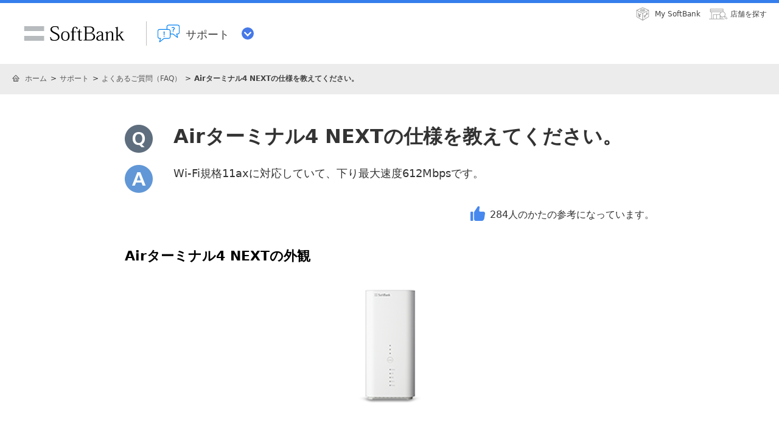

--- FILE ---
content_type: text/html; charset=UTF-8
request_url: https://www.softbank.jp/support/faq/view/50940
body_size: 6463
content:
<!DOCTYPE html>
<html lang="ja">
<head>
<meta charset="UTF-8">
<link rel="canonical" href="https://www.softbank.jp/support/faq/view/50940">
<title>Airターミナル4 NEXTの仕様を教えてください。 | よくあるご質問（FAQ） | サポート | ソフトバンク</title>
<meta name="description" content="ソフトバンクのサポートのページです。 製品・サービスに関するサポート情報や通信障害、メンテナンス情報などをご紹介します。">
<meta name="keywords" content="ソフトバンク,softbank,サポート,料金確認,故障,修理,紛失,盗難,活用,サポート">
<meta property="og:title" content="Airターミナル4 NEXTの仕様を教えてください。 | よくあるご質問（FAQ） | サポート | ソフトバンク">
<meta property="og:type" content="website">
<meta property="og:description" content="ソフトバンクのサポートのページです。 製品・サービスに関するサポート情報や通信障害、メンテナンス情報などをご紹介します。">
<meta property="og:url" content="https://www.softbank.jp/support/faq/view/">
<meta property="og:image" content="/site/set/common/shared/img/icon_softbank.gif">
<meta property="og:site_name" content="ソフトバンク">
<meta property="fb:app_id" content="378662655513103">
<link rel="shortcut icon" href="/site/set/common/p/img/favicon.ico">

<script type="text/javascript">var nowDate = '20180118163039'</script>

<!--============ COMMON IMPORT =============-->
<meta name="viewport" content="width=1024">
<link rel="stylesheet" href="/site/set/common/shared/css/reset/reset-v2.css">
<link rel="stylesheet" href="/site/set/common/sunshine/p/css/index.css?20200305" media="all">
<link rel="stylesheet" href="/site/set/common/sunshine/p/css/print.css" media="print">
<link rel="stylesheet" href="/site/set/common/info/v1/p/css/index.css">
<noscript>
<link rel="stylesheet" href="/site/set/common/noscript/v1/p/css/index.css">
</noscript>
<link rel="stylesheet" href="/support/set/data/faq/css/p/l3-c1-structure.css?20200825">
<link rel="stylesheet" href="/support/set/data/faq/css/p/l3-c1-modules.css?20220928">
<link rel="stylesheet" href="/support/set/data/faq/css/p/l3-c1-print.css" media="print">
<script src="/site/set/common/sunshine/p/js/index.js?20200730" defer></script>
<script>
!function(r){var s=' src="/site/set/common/src.js"',c=s.match(/^ src="(\/\/[^\/]+)/);Array.isArray(c)?r.CDN_FQDN=c[1]:r.CDN_FQDN=""}(window);
</script>
<script src="/site/set/common/shared/js/jquery-3.6.1.min.js"></script>
<script src="/site/set/common/shared/js/jquery.easing.min.js"></script>
<script src="/support/set/data/faq/js/p/l3-c1-vendor.js?20180329"></script>
<script src="/support/set/data/faq/js/p/l3-c1-common.js?20250117"></script>
<!--============ /COMMON IMPORT =============-->

<!--============ LOCAL IMPORT =============-->
<link rel="stylesheet" href="/support/set/data/faq/view/css/p/index.b3s.css">

<script>
window.SB_PAGE = window.SB_PAGE || {};
window.SB_PAGE.FAQ_SEARCH_PARAMETER = {
  endpoint: 'https://faq.api.softbank.jp/faqBatch/API/faq/faqDetail/1',
  type: 'category',
  typeAll: '',
  categoryNo: '',
  category: '',
  query: '',
  sv: ''
};
</script>

<script src="https://coreliscare-com.mb.softbank.jp/cc/corelis-care-chat-faq.js"></script>
<script src="/support/set/data/faq/js/p/vendor.js?20250710"></script>
<script src="/support/set/data/faq/view/js/p/index.js?20240319"></script>
<script src="/support/set/data/faq/view/js/p/faq.js?20240730"></script>

<style>
.box-qa-01>dt .icon-03, .box-qa-02>dt .icon-03{display: none;}
</style>
<!--============ /LOCAL IMPORT =============-->

</head>
<body>
<div id="sb-appshell-v1" class="sb-appshell-v1">

<!-- site ticker -->
<noscript>
<aside id="sb-appshell-v1-header-info" class="sb-appshell-v1-header-info">
<div class="noscript-layout">
<p class="noscript-layout_text">当ウェブサイトでは、JavaScriptを使用しています。ご使用のブラウザー設定においてJavaScriptをオン（有効）にしていただきますようお願いいたします。</p>
</div>
</aside>
</noscript>

<div id="sb-appshell-v1-header-fixed-area" class="sb-appshell-v1-header-fixed-area">
<div class="sb-appshell-v1-header-fixed-area_inner">
<header id="sb-appshell-v1-header" class="sb-appshell-v1-header _ga_area_header">
<div class="sb-appshell-v1-header_inner">
<div class="sb-appshell-v1-header_logo"><div class="sb-appshell-v1-header_logo-inner"><a href="/" class="sb-appshell-v1-header_logo-image">SoftBank</a></div></div>
<div class="sb-appshell-v1-header_world-menu">
<button class="sb-appshell-v1-header_world-menu-button" data-sb-appshell-v1-button="world-menu">
<span class="sb-appshell-v1-header_category-title sb-appshell-v1-header_category-title-support">
<span class="sb-appshell-v1-header_category-title-text">サポート</span>
</span>
</button>
</div>
</div><!-- .sb-appshell-v1-header_inner -->

<div class="sb-appshell-v1-header_utility">
<div class="sb-appshell-v1-header_utility-list">
<div class="sb-appshell-v1-header_utility-item"><a href="/mysoftbank/" class="sb-appshell-v1-header_utility-link sb-appshell-v1-header_utility-link-mysoftbank"><span class="sb-appshell-v1-header_utility-link-inner">My SoftBank</span></a></div>
<div class="sb-appshell-v1-header_utility-item"><a href="/shop/" class="sb-appshell-v1-header_utility-link sb-appshell-v1-header_utility-link-search"><span class="sb-appshell-v1-header_utility-link-inner">店舗を探す</span></a></div>
</div>
</div>
</header><!-- #sb-appshell-v1-header -->

<nav id="sb-appshell-v1-world-menu" class="sb-appshell-v1-world-menu _ga_area_world_nav">
<div class="sb-appshell-v1-world-menu_view">
<p class="sb-appshell-v1-world-menu_title">知りたいサービスを選んでください</p>
<div class="sb-appshell-v1-world-menu_list">
<ul class="sb-appshell-v1-world-menu_list-lv1">
<li class="sb-appshell-v1-world-menu_list-lv1-item">
<a href="/mobile/" class="sb-appshell-v1-world-menu_list-lv1-link sb-appshell-v1-world-menu_list-lv1-link-mobile">
<span class="sb-appshell-v1-world-menu_list-lv1-link-text">スマートフォン<br>携帯電話</span>
</a>
</li>
<li class="sb-appshell-v1-world-menu_list-lv1-item">
<a href="/internet/" class="sb-appshell-v1-world-menu_list-lv1-link sb-appshell-v1-world-menu_list-lv1-link-internet">
<span class="sb-appshell-v1-world-menu_list-lv1-link-text">インターネット<br>固定電話</span>
</a>
</li>
<li class="sb-appshell-v1-world-menu_list-lv1-item">
<a href="/energy/" class="sb-appshell-v1-world-menu_list-lv1-link sb-appshell-v1-world-menu_list-lv1-link-energy">
<span class="sb-appshell-v1-world-menu_list-lv1-link-text">でんき</span>
</a>
</li>
<li class="sb-appshell-v1-world-menu_list-lv1-item">
<a href="/robot/" class="sb-appshell-v1-world-menu_list-lv1-link sb-appshell-v1-world-menu_list-lv1-link-robot">
<span class="sb-appshell-v1-world-menu_list-lv1-link-text">ロボット</span>
</a>
</li>
</ul>
<ul class="sb-appshell-v1-world-menu_list-lv1">
<li class="sb-appshell-v1-world-menu_list-lv1-item">
<a href="/biz/" class="sb-appshell-v1-world-menu_list-lv1-link sb-appshell-v1-world-menu_list-lv1-link-biz">
<span class="sb-appshell-v1-world-menu_list-lv1-link-text">法人のお客さま</span>
</a>
</li>
<li class="sb-appshell-v1-world-menu_list-lv1-item">
<a href="/corp/" class="sb-appshell-v1-world-menu_list-lv1-link sb-appshell-v1-world-menu_list-lv1-link-corp">
<span class="sb-appshell-v1-world-menu_list-lv1-link-text">企業・IR</span>
</a>
</li>
<li class="sb-appshell-v1-world-menu_list-lv1-item">
<a href="/mobile/special/softbank-5g/" class="sb-appshell-v1-world-menu_list-lv1-link sb-appshell-v1-world-menu_list-lv1-link-softbank-5g">
<span class="sb-appshell-v1-world-menu_list-lv1-link-text">SoftBank 5G</span>
</a>
</li>
</ul>
</div>
</div>
</nav>

</div><!-- .sb-appshell-v1-header-fixed-area_inner -->
</div><!-- .sb-appshell-v1-header-fixed-area -->

<div id="sb-appshell-v1-container" class="sb-appshell-v1-container">
<div id="sb-appshell-v1-contents" class="sb-appshell-v1-contents">

<div id="sb-appshell-v1-header-breadcrumbs" class="sb-appshell-v1-header-breadcrumbs">
<div class="sb-appshell-v1-header-breadcrumbs_inner">
<ol class="sb-appshell-v1-header-breadcrumbs_list">
<li class="sb-appshell-v1-header-breadcrumbs_item sb-appshell-v1-header-breadcrumbs_item-home"><a href="/" class="sb-appshell-v1-header-breadcrumbs_item-link">ホーム</a></li>
<li class="sb-appshell-v1-header-breadcrumbs_item"><a href="/support/" class="sb-appshell-v1-header-breadcrumbs_item-link">サポート</a></li>
<li class="sb-appshell-v1-header-breadcrumbs_item"><a href="/support/faq/" class="sb-appshell-v1-header-breadcrumbs_item-link">よくあるご質問（FAQ）</a></li>
<li class="sb-appshell-v1-header-breadcrumbs_item"><strong class="sb-appshell-v1-header-breadcrumbs_item-current">Airターミナル4 NEXTの仕様を教えてください。</strong></li>
</ol>
</div>
<!-- /sb-appshell-v1-header-breadcrumbs --></div>

<div id="str-container">

<main class="contents-area" role="main">

<div class="section-container bg-white p-top-0">
  <div class="section-inner-01">
    <dl class="box-qa-02">
      <dt>
        <h1 class="box-qa-02-hdg-l1">Airターミナル4 NEXTの仕様を教えてください。</h1>
      </dt>
      <dd>
        <p class="box-qa-02-lead-answer">Wi-Fi規格11axに対応していて、下り最大速度612Mbpsです。</p>
        <div class="box-qa-02-useful-container">
          <p id="faq-useful-count"><span class="icon-useful">284</span>人のかたの参考になっています。</p>
        </div>
        
<h2 class="box-qa-02-hdg-l2">Airターミナル4 NEXTの外観</h2>
<figure class="box-figure-01 landscape"> <img alt="Airターミナル4NEXTの外観画像を表示" src="https://faq.api.softbank.jp/images/b3RoZXJz/50940_air04next.png?20210608103421"> </figure>
<h2 class="box-qa-02-hdg-l2">各種仕様</h2>
<table class="tbl t-1" style="table-layout: auto;">
  <tr>
    <th class="center" rowspan="2" colspan="2" style="vertical-align:middle; border-right: #d8dadc 1px solid">通信方式</th>
    <th class="center" style="vertical-align:middle">4G方式</th>
    <td width="48%">AXGP（2.5GHz）、TDD-LTE（3.5GHz）</td>
  </tr>
  <tr>
    <th class="center" style="vertical-align:middle">4G LTE方式</th>
    <td>FDD-LTE（2.1GHz）</td>
  </tr>
  <tr>
    <th class="center" colspan="3" style="vertical-align:middle">通信速度</th>
    <td>下り最大612Mbps</td>
  </tr>
  <tr>
    <th class="center" rowspan="3" style="vertical-align:middle; border-right: #d8dadc 1px solid">LANポート</th>
    <th class="center" colspan="2" style="vertical-align:middle">インターフェース</th>
    <td>1000BASE-T／100BASE-TX／10BASE-T</td>
  </tr>
  <tr>
    <th class="center" colspan="2">伝送速度</th>
    <td style="vertical-align:middle">1Gbps</td>
  </tr>
  <tr>
    <th class="center" colspan="2">LANポート</th>
    <td style="vertical-align:middle">2ポート</td>
  </tr>
  <tr>
    <th class="center" rowspan="7" style="vertical-align:middle; border-right: #d8dadc 1px solid">内蔵無線LAN機能</th>
    <th class="center" colspan="2" style="vertical-align:middle">無線LAN規格</th>
    <td style="vertical-align:middle">IEEE 802.11a／b／g／n／ac／ax</td>
  </tr>
  <tr>
    <th class="center" colspan="2" style="vertical-align:middle">周波数帯</th>
    <td>2.4GHz帯／5GHz帯</td>
  </tr>
  <tr>
    <th class="center" rowspan="2" style="vertical-align:middle; border-right: #d8dadc 1px solid">使用チャンネル</th>
    <th class="center" style="vertical-align:middle">2.4GHz</th>
    <td>1 ～ 13（自動：1 ～ 11）</td>
  </tr>
  <tr>
    <th class="center" style="vertical-align:middle">5GHz</th>
    <td>36 ～ 64、100 ～ 140（自動）／36 ～ 48（自動）／52 ～ 64（自動）／100 ～ 140（自動）／36／40／44／48</td>
  </tr>
  <tr>
    <th class="center" colspan="2" style="vertical-align:middle">暗号化方式</th>
    <td>WPA2／WPA（PSK：AES）、WPA3／WPA2（PSK：AES）、WPA（PSK：TKIP）</td>
  </tr>
  <tr>
    <th class="center" colspan="2">伝送速度</th>
    <td>最大1.2Gbps</td>
  </tr>
  <tr>
    <th class="center" colspan="2">WiFiクライアント<br>
      最大接続数</th>
    <td style="vertical-align:middle">128</td>
  </tr>
  <tr>
    <th class="center">その他ポート</th>
    <th class="center" colspan="2">USBポート</th>
    <td>2.0（1ポート）</td>
  </tr>
  <tr>
    <th class="center" rowspan="2" style="vertical-align:middle; border-right: #d8dadc 1px solid">動作環境</th>
    <th class="center" colspan="2">周囲温度</th>
    <td>0 ～ 40℃</td>
  </tr>
  <tr>
    <th class="center" colspan="2">周囲湿度</th>
    <td>5 ～ 90％</td>
  </tr>
  <tr>
    <th class="center" colspan="3">定格電圧</th>
    <td>12V</td>
  </tr>
  <tr>
    <th class="center" colspan="3">定格電流</th>
    <td>2A</td>
  </tr>
  <tr>
    <th class="center" colspan="3">最大消費電力</th>
    <td>24W</td>
  </tr>
  <tr>
    <th class="center" colspan="3">電源</th>
    <td>ACアダプタ</td>
  </tr>
  <tr>
    <th class="center" colspan="3" style="vertical-align:middle">入力</th>
    <td>AC100-240V、50／60Hz</td>
  </tr>
  <tr>
    <th class="center" colspan="3" style="vertical-align:middle">外形寸法</th>
    <td>高さ225mm × 横幅103mm × 奥行103mm</td>
  </tr>
  <tr>
    <th class="center" colspan="3">本体重量</th>
    <td>約710g</td>
  </tr>
  <tr>
    <th class="center" colspan="3" style="vertical-align:middle">主な機能</th>
    <td>マルチSSID<br>
      SSIDステルス<br>
      MACアドレスフィルタリング（最大16エントリ）<br>
      WPS機能<br>
      IPアドレスの固定割当（最大8エントリ）</td>
  </tr>
</table>
<ul class="notice-list large">
  <li> <span>※</span>
    <div>Airターミナル4 NEXTは下り最大612Mbpsで順次提供中です。</div>
  </li>
  <li> <span>※</span>
    <div>通信速度はシステム上の最大速度であり、ベストエフォート方式のため、お客さまの通信環境により実際の通信速度は変化します。</div>
  </li>
  <li> <span>※</span>
    <div>伝送速度は規格値であり、実使用速度を示すものではありません。</div>
  </li>
  <li> <span>※</span>
    <div>同梱されているLANケーブルの規格は1000BASE-Tです。市販の物を購入する際は1000BASE-T以上のカテゴリをおすすめします。</div>
  </li>
  <li> <span>※</span>
    <div>USBポートは別オプションの地デジチューナープラスや、おうちの電話ターミナルとのドッキング専用です。その他の機器はご利用できません。</div>
  </li>
  <li> <span>※</span>
    <div>Airターミナルはポート開放やDMZの機能をご利用できません。</div>
  </li>
  <li> <span>※</span>
    <div>Wi-Fiの飛距離はご自宅の環境によって異なります。</div>
  </li>
  <li> <span>※</span>
    <div>中継器などを接続する場合は中継器の提供元に対応しているかのご確認を行ってください。</div>
  </li>
  <li> <span>※</span>
    <div>機器本体に電源スイッチはございませんので、電源を切る際はコンセントを抜いてください。</div>
  </li>
</ul>

<!-- 以下アンケートフローティング -->
<link rel="stylesheet" type="text/css" href="https://faq.api.softbank.jp/images/MF9jb21tb24vcmVjb21tZW5kL2Nzcw==/recommend.css?20230925162434">
<script src="https://faq.api.softbank.jp/images/MF9jb21tb24vcmVjb21tZW5kL2pz/recommend.js?20251017111942"></script>      </dd>
    </dl>
    <div id="faq-feedback">
      <div class="box-useful-01 faq-feedback-section-yes-no">
        <div class="text-useful-01-container">
          <p class="text-useful-01">アンケートにご協力お願いいたします</p>
        </div>
        <p class="box-useful-01-hdg">このページは役に立ちましたか？</p>
        <ul class="btn-list-02 col-2 center">
          <li><a href="#" target="_blank" onclick="_ga.spotEvent('[FAQ]_FAQ','アンケート-お問い合わせ-はい','https://www.softbank.jp/support/faq/view/50940')" data-sba-target="アンケート-はい" title="アンケート" class="btn-01 sba-click noicon">はい</a></li>
          <li><a href="#" target="_blank" onclick="_ga.spotEvent('[FAQ]_FAQ','アンケート-お問い合わせ-いいえ','https://www.softbank.jp/support/faq/view/50940')" data-sba-target="アンケート-いいえ" title="アンケート" class="uni-btn-02 sba-click noicon">いいえ</a></li>
        </ul>
      </div>
    </div>
    <p style="text-align: center; color: #808080;">※回答いただくと別ウィンドウが開きます</p>
      </div>
</div>

</main><!-- contents-area -->

<aside class="contents-area">
  <div class="section-container bg-white">
    <div class="section-inner-02">
      <h2 class="hdg-l2">よくあるご質問（FAQ）から検索</h2>
      <div id="faq-search-box" class="faq-search-box">
        <form class="faq-search-box-form faq-search-box-form-01" ref="form" action="/support/faq/search/" method="get" autocomplete="off" @submit="handleSubmit">
          <div class="faq-search-box-form-input">
            <div class="faq-search-box-form-input-inner">
              <input class="faq-search-box-form-text" name="query" type="text" placeholder="検索ワードを入力（例：料金 内訳）">
            </div>
            <input value="c1" name="sv" type="hidden">
          </div>
          <button class="faq-search-box-form-submit" type="submit" ref="submit">検索</button>
        </form>
      </div>

      </div>
</div>
</aside>

<!-- /str-container --></div>

<div id="sb-appshell-v1-footer-breadcrumbs" class="sb-appshell-v1-footer-breadcrumbs">
<div class="sb-appshell-v1-footer-breadcrumbs_inner">
<ol itemscope itemtype="http://schema.org/BreadcrumbList" class="sb-appshell-v1-footer-breadcrumbs_list">
<li itemprop="itemListElement" itemscope itemtype="http://schema.org/ListItem" class="sb-appshell-v1-footer-breadcrumbs_item sb-appshell-v1-footer-breadcrumbs_item-home">
<a href="/" class="sb-appshell-v1-footer-breadcrumbs_item-link">ホーム</a>
<meta itemprop="position" content="1">
</li>
<li itemprop="itemListElement" itemscope itemtype="http://schema.org/ListItem" class="sb-appshell-v1-footer-breadcrumbs_item">
<a href="/support/" class="sb-appshell-v1-footer-breadcrumbs_item-link">サポート</a>
<meta itemprop="position" content="2">
</li>
<li itemprop="itemListElement" itemscope itemtype="http://schema.org/ListItem" class="sb-appshell-v1-footer-breadcrumbs_item">
<a href="/support/faq/" class="sb-appshell-v1-footer-breadcrumbs_item-link">よくあるご質問（FAQ）</a>
<meta itemprop="position" content="3">
</li>
<li itemprop="itemListElement" itemscope itemtype="http://schema.org/ListItem" class="sb-appshell-v1-footer-breadcrumbs_item">
<span itemprop="name" class="sb-appshell-v1-footer-breadcrumbs_item-current">Airターミナル4 NEXTの仕様を教えてください。</span>
<link itemprop="item" href="/support/faq/view/">
<meta itemprop="position" content="4">
</li>
</ol>
</div>
<!-- /sb-appshell-v1-footer-breadcrumbs --></div>

<!-- /#sb-appshell-v1-contents--></div>
<!-- /#sb-appshell-v1-container --></div>

<footer id="sb-appshell-v1-footer" class="sb-appshell-v1-footer" role="contentinfo">
<div class="sb-appshell-v1-footer_inner _ga_area_footer">
<div class="sb-appshell-v1-footer_contents-inner">

<div class="sb-appshell-v1-footer_fontsize">
<span class="sb-appshell-v1-footer_fontsize-title">文字サイズ</span>
<ol class="sb-appshell-v1-footer_fontsize-list">
<li class="sb-appshell-v1-footer_fontsize-item sb-appshell-v1-footer_fontsize-item-small"><button type="button" data-sb-fontsize="small" class="sb-appshell-v1-footer_fontsize-button sb-appshell-v1-footer_fontsize-button-small">A</button></li>
<li class="sb-appshell-v1-footer_fontsize-item sb-appshell-v1-footer_fontsize-item-medium sb-appshell-v1-footer_fontsize-item--current"><button type="button" data-sb-fontsize="medium" class="sb-appshell-v1-footer_fontsize-button sb-appshell-v1-footer_fontsize-button-medium">A</button></li>
<li class="sb-appshell-v1-footer_fontsize-item sb-appshell-v1-footer_fontsize-item-large"><button type="button" data-sb-fontsize="large" class="sb-appshell-v1-footer_fontsize-button sb-appshell-v1-footer_fontsize-button-large">A</button></li>
</ol>
</div>

<div class="sb-appshell-v1-footer_logo">
<a href="/" class="sb-appshell-v1-footer_logo-link">ソフトバンク</a>
</div>

<ul class="sb-appshell-v1-footer_utility">
<li class="sb-appshell-v1-footer_utility-item"><a href="/help/sitepolicy/trademark/" class="sb-appshell-v1-footer_utility-link">商標について</a></li>
<li class="sb-appshell-v1-footer_utility-item"><a href="/corp/group/sbm/security/" class="sb-appshell-v1-footer_utility-link">情報セキュリティポリシー</a></li>
<li class="sb-appshell-v1-footer_utility-item"><a href="/corp/group/sbm/privacy/" class="sb-appshell-v1-footer_utility-link">個人情報の取り扱いについて</a></li>
<li class="sb-appshell-v1-footer_utility-item"><a href="/help/legal/" class="sb-appshell-v1-footer_utility-link">約款・重要事項</a></li>
<li class="sb-appshell-v1-footer_utility-item"><a href="/help/sitepolicy/" class="sb-appshell-v1-footer_utility-link">サイトポリシー</a></li>
<li class="sb-appshell-v1-footer_utility-item"><a href="/help/legalnotice/" class="sb-appshell-v1-footer_utility-link">免責事項</a></li>
<li class="sb-appshell-v1-footer_utility-item"><a href="/corp/aboutus/profile/#03" class="sb-appshell-v1-footer_utility-link">古物営業法に基づく表示</a></li>
<li class="sb-appshell-v1-footer_utility-item"><a href="/mobile/support/online-shop/tokutei/" class="sb-appshell-v1-footer_utility-link">特定商取引法に基づく表示</a></li>
<li class="sb-appshell-v1-footer_utility-item"><a href="/mobile/support/repair/trouble/return/" class="sb-appshell-v1-footer_utility-link">商品の返品・交換について</a></li>
<li class="sb-appshell-v1-footer_utility-item"><a href="/sitemap/" class="sb-appshell-v1-footer_utility-link">サイトマップ</a></li>
</ul>

<p class="sb-appshell-v1-footer_registration">電気通信事業登録番号：第72号</p>

<p class="sb-appshell-v1-footer_copyright"><small class="sb-appshell-v1-footer_copyright-small">&copy; SoftBank Corp. All Rights Reserved.</small></p>

</div>
<!-- /sb-appshell-v1-footer-bottom --></div>
</footer>
<!-- /#sb-appshell-v1 --></div>


<!-- include start name=共通コード（フッタ） -->
<script>
window.s = window.s || {};
window.s.pageName = location.pathname.split('/').pop();
</script>
<script src="https://wtr.mb.softbank.jp/sba/js/sb_analytics_client.js" type="text/javascript"></script>
<!-- include end name=共通コード（フッタ） -->

<!-- Y! Tag 2019/09/02 -->
<script type="text/javascript">
(function() {
  window.addEventListener(
    "load",
    function() {
      var tagjs = document.createElement("script");
      var s = document.getElementsByTagName("script")[0];
      tagjs.src = "//s.yjtag.jp/tag.js#site=pqAkEhi&referrer=" + encodeURIComponent(document.location.href) + "";
      s.parentNode.insertBefore(tagjs, s);
    },
    false
  );
})();
</script>
<noscript>
<iframe src="//b.yjtag.jp/iframe?c=pqAkEhi" width="1" height="1" frameborder="0" scrolling="no" marginheight="0" marginwidth="0"></iframe>
</noscript>
<!-- End Y! Tag -->

<!-- Google Tag Manager -->
<noscript><iframe src="//www.googletagmanager.com/ns.html?id=GTM-BMSW"
height="0" width="0" style="display:none;visibility:hidden"></iframe></noscript>
<script>
try{
    if (navigator.appVersion.toLowerCase().indexOf("msie 6.")==-1) {
(function(w,d,s,l,i){w[l]=w[l]||[];w[l].push({'gtm.start':
new Date().getTime(),event:'gtm.js'});var f=d.getElementsByTagName(s)[0],
j=d.createElement(s),dl=l!='dataLayer'?'&l='+l:'';j.async=true;j.src=
'//www.googletagmanager.com/gtm.js?id='+i+dl;f.parentNode.insertBefore(j,f);
})(window,document,'script','dataLayer','GTM-BMSW');
  }
}catch(e){
}
</script>
<!-- End Google Tag Manager -->




</body>
</html>


--- FILE ---
content_type: text/css
request_url: https://www.softbank.jp/support/set/data/faq/css/p/l3-c1-print.css
body_size: 41
content:
header.header-rf2017-ph1,
footer.footer-rf2017-ph1,
.categorynav-rf2017-ph1,
#footer-rf2017-ph1-breadcrumbs {
  display: none;
}
#str-container > .nav-top,
#contents-area > .nav-top,
.contents-area > .nav-top {
  visibility: hidden;
  height: 0;
}
#ticker {
  display: none !important;
}


--- FILE ---
content_type: application/javascript; charset=utf-8
request_url: https://assets.sprocket.bz/js/d79808a7d7af4d61b4ca858eea900ec3/spr-sendBeacon-controller/1766721126.js
body_size: 11729
content:
SPSDK.observe(function(){const a=[{id:"activities.custom.click_top_ryoukin_mibaraisiharaijoukyou",targets:[{url:"//www\\.softbank\\.jp/mobile/support/contact/(index\\.[0-9a-z]+|default\\.[0-9a-z]+)?(;.*)?(\\?.*)?(#.*)?$",selectors:["#01013",'[data-scenario="scenario19"] .td-spr-2','[data-scenario="scenario24"] .td-spr-2','[data-scenario="scenario76"] .spr-mibarai-shiharai-btn']}]},{id:"activities.custom.click_top_ryoukin_shiharaihounokakunin",targets:[{url:"//www\\.softbank\\.jp/mobile/support/contact/(index\\.[0-9a-z]+|default\\.[0-9a-z]+)?(;.*)?(\\?.*)?(#.*)?$",selectors:["#02005",'[data-scenario="scenario19"] .td-spr-4','[data-scenario="scenario76"] .spr-shiharaihouhou-btn']}]},{id:"activities.custom.click_top_ryoukin_ryoukinuchiwake",targets:[{url:"//www\\.softbank\\.jp/mobile/support/contact/(index\\.[0-9a-z]+|default\\.[0-9a-z]+)?(;.*)?(\\?.*)?(#.*)?$",selectors:["#01001",'[data-scenario="scenario19"] .td-spr-1','[data-scenario="scenario24"] .td-spr-1','[data-scenario="scenario76"] .spr-ryoukin-uchiwake-btn']}]},{id:"activities.custom.click_top_ryoukin_fumeinaseikyu",targets:[{url:"//www\\.softbank\\.jp/mobile/support/contact/(index\\.[0-9a-z]+|default\\.[0-9a-z]+)?(;.*)?(\\?.*)?(#.*)?$",selectors:["#01006",'[data-scenario="scenario76"] .spr-fumeinaseikyuu-btn']}]},{id:"activities.custom.click_top_KaiYaku_KaiYakuNoriKaeTeTsuZuki",targets:[{url:"//www\\.softbank\\.jp/mobile/support/contact/(index\\.[0-9a-z]+|default\\.[0-9a-z]+)?(;.*)?(\\?.*)?(#.*)?$",selectors:['[data-sba-target="解約･のりかえ(MNP)の手続き-よくあるお問い合わせ"]','[data-scenario="scenario10"] .spg-tour02-nav-button[data-next="ter_04"]','[data-scenario="scenario10"] [href="https://www.softbank.jp/mobile/support/cancellation/"]','[data-scenario="scenario24"] .td-spr-4','.spg-tour02[data-scenario="scenario33"] .spr-btn-norikae','.spg-tour02[data-scenario="scenario61"] .spr-kaiyaku-btn']}]},{id:"activities.custom.click_top_FuGuAi_FuGuAiKoSho",targets:[{url:"//www\\.softbank\\.jp/mobile/support/contact/(index\\.[0-9a-z]+|default\\.[0-9a-z]+)?(;.*)?(\\?.*)?(#.*)?$",selectors:['[data-sba-target="不具合･故障-よくあるお問い合わせ"]','[data-scenario="scenario10"] .spg-tour02-nav-button[data-next="ter_06"]','[data-scenario="scenario10"] [href="https://www.softbank.jp/mobile/support/repair/"]','[data-scenario="scenario19"] .td-spr-3','[data-scenario="scenario24"] .td-spr-3','.spg-tour02[data-scenario="scenario33"] .spr-btn-fuguai']}]},{id:"activities.custom.click_top_keiyaku_keiyakuhenkou_ryoukinplankakuninhenkou",targets:[{url:"//www\\.softbank\\.jp/mobile/support/contact/(index\\.[0-9a-z]+|default\\.[0-9a-z]+)?(;.*)?(\\?.*)?(#.*)?$",selectors:["#02002",'.spg-tour02[data-scenario="scenario33"] .spr-btn-plan','.spg-tour02[data-scenario="scenario80"] .spr-btn-plan']}]},{id:"activities.custom.click_top_keiyaku_keiyakuhenkou_KakushiOptionTetsuzuki",targets:[{url:"//www\\.softbank\\.jp/mobile/support/contact/(index\\.[0-9a-z]+|default\\.[0-9a-z]+)?(;.*)?(\\?.*)?(#.*)?$",selectors:['.spg-tour02[data-scenario="scenario33"] .spr-btn-option',"#02012",'.spg-tour02[data-scenario="scenario80"] .spr-btn-option']}]},{id:"activities.custom.click_sc80_plan_kakunin_btn",targets:[{url:"//www\\.softbank\\.jp/mobile/support/contact/(index\\.[0-9a-z]+|default\\.[0-9a-z]+)?(;.*)?(\\?.*)?(#.*)?$",selectors:['.spg-tour02[data-scenario="scenario80"] .spr-btn-plan']}]},{id:"activities.custom.click_sc80_option_tetsuzuki_btn",targets:[{url:"//www\\.softbank\\.jp/mobile/support/contact/(index\\.[0-9a-z]+|default\\.[0-9a-z]+)?(;.*)?(\\?.*)?(#.*)?$",selectors:['.spg-tour02[data-scenario="scenario80"] .spr-btn-option']}]},{id:"activities.custom.click_sc80_fuguai_koshou_btn",targets:[{url:"//www\\.softbank\\.jp/mobile/support/contact/(index\\.[0-9a-z]+|default\\.[0-9a-z]+)?(;.*)?(\\?.*)?(#.*)?$",selectors:['.spg-tour02[data-scenario="scenario80"] .spr-btn-fuguai']}]},{id:"activities.custom.click_sc80_kaiyaku_norikae_btn",targets:[{url:"//www\\.softbank\\.jp/mobile/support/contact/(index\\.[0-9a-z]+|default\\.[0-9a-z]+)?(;.*)?(\\?.*)?(#.*)?$",selectors:['.spg-tour02[data-scenario="scenario80"] .spr-btn-norikae']}]},{id:"activities.custom.click_sc80_sb_hikari_btn",targets:[{url:"//www\\.softbank\\.jp/mobile/support/contact/(index\\.[0-9a-z]+|default\\.[0-9a-z]+)?(;.*)?(\\?.*)?(#.*)?$",selectors:[".spr-hikari-button"]}]},{id:"activities.custom.click_sc80_sb_air_btn",targets:[{url:"//www\\.softbank\\.jp/mobile/support/contact/(index\\.[0-9a-z]+|default\\.[0-9a-z]+)?(;.*)?(\\?.*)?(#.*)?$",selectors:[".spr-air-button"]}]},{id:"activities.custom.click_sc81_mysb_login_btn",targets:[{url:"//www\\.softbank\\.jp/mobile/support/contact/(index\\.[0-9a-z]+|default\\.[0-9a-z]+)?(;.*)?(\\?.*)?(#.*)?$",selectors:['.spg-tour02[data-scenario="scenario81"] .spg-tour02-nav-button[data-next="ter_01"]']}]},{id:"activities.custom.click_sc82_mysb_login_btn",targets:[{url:"//www\\.softbank\\.jp/mobile/support/contact/(index\\.[0-9a-z]+|default\\.[0-9a-z]+)?(;.*)?(\\?.*)?(#.*)?$",selectors:['.spg-tour02[data-scenario="scenario82"] .spg-tour02-nav-button[data-next="ter_01"]']}]},{id:"activities.custom.click_sc61_mysb_login_btn",targets:[{url:"//www\\.softbank\\.jp/mobile/support/contact/(index\\.[0-9a-z]+|default\\.[0-9a-z]+)?(;.*)?(\\?.*)?(#.*)?$",selectors:['.spg-tour02[data-scenario="scenario61"] .spg-tour02-nav-button[data-next="ter_01"]']}]},{id:"activities.custom.click_sc61_plan_kakunin_btn",targets:[{url:"//www\\.softbank\\.jp/mobile/support/contact/(index\\.[0-9a-z]+|default\\.[0-9a-z]+)?(;.*)?(\\?.*)?(#.*)?$",selectors:['.spg-tour02[data-scenario="scenario61"] .spr-plan-btn']}]},{id:"activities.custom.click_sc61_option_tetsuzuki_btn",targets:[{url:"//www\\.softbank\\.jp/mobile/support/contact/(index\\.[0-9a-z]+|default\\.[0-9a-z]+)?(;.*)?(\\?.*)?(#.*)?$",selectors:['.spg-tour02[data-scenario="scenario61"] .spr-option-btn']}]},{id:"activities.custom.click_sc61_fuguai_koshou_btn",targets:[{url:"//www\\.softbank\\.jp/mobile/support/contact/(index\\.[0-9a-z]+|default\\.[0-9a-z]+)?(;.*)?(\\?.*)?(#.*)?$",selectors:['.spg-tour02[data-scenario="scenario61"] .spr-fuguaikosho-btn']}]},{id:"activities.custom.click_sc83_sb_air_btn",targets:[{url:"//www\\.softbank\\.jp/mobile/support/contact/(index\\.[0-9a-z]+|default\\.[0-9a-z]+)?(;.*)?(\\?.*)?(#.*)?$",selectors:['.spg-tour02[data-scenario="scenario83"] .spg-tour02-nav-button[data-next="ter_02"]']}]},{id:"activities.custom.click_sc83_sb_hikari_btn",targets:[{url:"//www\\.softbank\\.jp/mobile/support/contact/(index\\.[0-9a-z]+|default\\.[0-9a-z]+)?(;.*)?(\\?.*)?(#.*)?$",selectors:['.spg-tour02[data-scenario="scenario83"] .spg-tour02-nav-button[data-next="ter_01"]']}]},{id:"activities.custom.click_sc83_operator_soudan_btn",targets:[{url:"//www\\.softbank\\.jp/mobile/support/contact/(index\\.[0-9a-z]+|default\\.[0-9a-z]+)?(;.*)?(\\?.*)?(#.*)?$",selectors:['.spg-tour02[data-scenario="scenario83"] .spg-tour02-nav-button[data-next="ter_03"]']}]},{id:"activities.custom.click_sc19_mysb_login_btn",targets:[{url:"//www\\.softbank\\.jp/mobile/support/contact/(index\\.[0-9a-z]+|default\\.[0-9a-z]+)?(;.*)?(\\?.*)?(#.*)?$",selectors:['.spg-tour02[data-scenario="scenario19"] .spg-tour02-nav-button[data-next="ter_01"]']}]},{id:"activities.custom.click_top_keiyaku_keiyakuhenkou_kieyakumeigikakuninhenkou",targets:[{url:"//www\\.softbank\\.jp/mobile/support/contact/(index\\.[0-9a-z]+|default\\.[0-9a-z]+)?(;.*)?(\\?.*)?(#.*)?$",selectors:["#02008"]}]},{id:"activities.custom.click_top_keiyaku_keiyakuhenkou_KiShuHenkoTestuzuki",targets:[{url:"//www\\.softbank\\.jp/mobile/support/contact/(index\\.[0-9a-z]+|default\\.[0-9a-z]+)?(;.*)?(\\?.*)?(#.*)?$",selectors:["#02019"]}]},{id:"activities.custom.click_sc94_mysb_login_btn",targets:[{url:"//www\\.softbank\\.jp/mobile/support/contact/(index\\.[0-9a-z]+|default\\.[0-9a-z]+)?(;.*)?(\\?.*)?(#.*)?$",selectors:['.spg-tour02[data-scenario="scenario94"] .spg-tour02-nav-button[data-next="ter_01"]']}]},{id:"activities.custom.click_sc61_kaiyaku_norikae_btn",targets:[{url:"//www\\.softbank\\.jp/mobile/support/contact/(index\\.[0-9a-z]+|default\\.[0-9a-z]+)?(;.*)?(\\?.*)?(#.*)?$",selectors:['.spg-tour02[data-scenario="scenario61"] .spr-kaiyakunorikae-btn']}]},{id:"activities.custom.click_sc99_100_101_mysb_login_btn",targets:[{url:"//www\\.softbank\\.jp/mobile/support/contact/(index\\.[0-9a-z]+|default\\.[0-9a-z]+)?(;.*)?(\\?.*)?(#.*)?$",selectors:['.spg-tour02[data-scenario="scenario99"] .spg-tour02-nav-button[data-next="ter_01"]','.spg-tour02[data-scenario="scenario100"] .spg-tour02-nav-button[data-next="ter_01"]','.spg-tour02[data-scenario="scenario101"] .spg-tour02-nav-button[data-next="ter_01"]']}]},{id:"activities.custom.click_sc99_100_101_fuguai_koshou_btn",targets:[{url:"//www\\.softbank\\.jp/mobile/support/contact/(index\\.[0-9a-z]+|default\\.[0-9a-z]+)?(;.*)?(\\?.*)?(#.*)?$",selectors:['.spg-tour02[data-scenario="scenario99"] .spg-tour02-nav-button[data-next="ter_04"]','.spg-tour02[data-scenario="scenario100"] .spg-tour02-nav-button[data-next="step_04"]','.spg-tour02[data-scenario="scenario100"] .spg-tour02-nav-button[data-next="ter_04"]','.spg-tour02[data-scenario="scenario101"] .spg-tour02-nav-button[data-next="ter_04"]']}]},{id:"activities.custom.click_sc99_100_kaiyaku_norikae_btn",targets:[{url:"//www\\.softbank\\.jp/mobile/support/contact/(index\\.[0-9a-z]+|default\\.[0-9a-z]+)?(;.*)?(\\?.*)?(#.*)?$",selectors:['.spg-tour02[data-scenario="scenario99"] .spg-tour02-nav-button[data-next="ter_03"]','.spg-tour02[data-scenario="scenario100"] .spg-tour02-nav-button[data-next="step_03_1"]','.spg-tour02[data-scenario="scenario100"] .spg-tour02-nav-button[data-next="ter_03"]']}]},{id:"activities.custom.click_sc101_fumei_na_seikyuu_btn",targets:[{url:"//www\\.softbank\\.jp/mobile/support/contact/(index\\.[0-9a-z]+|default\\.[0-9a-z]+)?(;.*)?(\\?.*)?(#.*)?$",selectors:['.spg-tour02[data-scenario="scenario101"] .spg-tour02-nav-button[data-next="ter_03"]']}]},{id:"activities.custom.click_sc101_ryoukinuchiwake_kakunin_btn",targets:[{url:"//www\\.softbank\\.jp/mobile/support/contact/(index\\.[0-9a-z]+|default\\.[0-9a-z]+)?(;.*)?(\\?.*)?(#.*)?$",selectors:['.spg-tour02[data-scenario="scenario101"] .spg-tour02-nav-button[data-next="ter_05"]']}]},{id:"activities.custom.click_sc99_100_101_sonota_knsaku_btn",targets:[{url:"//www\\.softbank\\.jp/mobile/support/contact/(index\\.[0-9a-z]+|default\\.[0-9a-z]+)?(;.*)?(\\?.*)?(#.*)?$",selectors:['.spg-tour02[data-scenario="scenario99"] .spg-tour02-nav-button[data-next="step_02"]','.spg-tour02[data-scenario="scenario100"] .spg-tour02-nav-button[data-next="step_02"]','.spg-tour02[data-scenario="scenario101"] .spg-tour02-nav-button[data-next="step_02"]']}]},{id:"activities.custom.click_sc104_ryoukin_uchiwake_btn",targets:[{url:"//www\\.softbank\\.jp/mobile/support/contact/(index\\.[0-9a-z]+|default\\.[0-9a-z]+)?(;.*)?(\\?.*)?(#.*)?$",selectors:['.spg-tour02[data-scenario="scenario104"] .spg-tour02-nav-button[data-next="ter_01"]']}]},{id:"activities.custom.click_sc104_mibarai_joukyou_kakunin_btn",targets:[{url:"//www\\.softbank\\.jp/mobile/support/contact/(index\\.[0-9a-z]+|default\\.[0-9a-z]+)?(;.*)?(\\?.*)?(#.*)?$",selectors:['.spg-tour02[data-scenario="scenario104"][data-pattern="pattern5"] .spg-tour02-nav-button[data-next="ter_02"]','.spg-tour02[data-scenario="scenario104"][data-pattern="pattern2"] .spg-tour02-nav-button[data-next="ter_02"]','.spg-tour02[data-scenario="scenario104"][data-phase="phase3"] .spg-tour02-nav-button[data-next="ter_02"]']}]},{id:"activities.custom.click_sc104_shiharai_houhou_kakunin_btn",targets:[{url:"//www\\.softbank\\.jp/mobile/support/contact/(index\\.[0-9a-z]+|default\\.[0-9a-z]+)?(;.*)?(\\?.*)?(#.*)?$",selectors:['.spg-tour02[data-scenario="scenario104"] .spg-tour02-nav-button[data-next="ter_03"]','.spg-tour02[data-scenario="scenario104"][data-pattern="pattern1"] .spg-tour02-nav-button[data-next="ter_02"]']}]},{id:"activities.custom.click_sc104_fumei_seikyuu_soudan_btn",targets:[{url:"//www\\.softbank\\.jp/mobile/support/contact/(index\\.[0-9a-z]+|default\\.[0-9a-z]+)?(;.*)?(\\?.*)?(#.*)?$",selectors:['.spg-tour02[data-scenario="scenario104"] .spg-tour02-nav-button[data-next="ter_04"]']}]},{id:"activities.custom.click_sc107_sb_air_btn",targets:[{url:"//www\\.softbank\\.jp/mobile/support/contact/(index\\.[0-9a-z]+|default\\.[0-9a-z]+)?(;.*)?(\\?.*)?(#.*)?$",selectors:[".spr-air-button-sc107"]}]},{id:"activities.custom.click_sc107_sb_hikari_btn",targets:[{url:"//www\\.softbank\\.jp/mobile/support/contact/(index\\.[0-9a-z]+|default\\.[0-9a-z]+)?(;.*)?(\\?.*)?(#.*)?$",selectors:[".spr-hikari-button-sc107"]}]},{id:"activities.custom.click_sc107_plan_kakunin_btn",targets:[{url:"//www\\.softbank\\.jp/mobile/support/contact/(index\\.[0-9a-z]+|default\\.[0-9a-z]+)?(;.*)?(\\?.*)?(#.*)?$",selectors:['.spg-tour02[data-scenario="scenario107"] .spg-tour02-nav-button[data-next="ter_01"]']}]},{id:"activities.custom.click_sc107_option_tetsuzuki_btn",targets:[{url:"//www\\.softbank\\.jp/mobile/support/contact/(index\\.[0-9a-z]+|default\\.[0-9a-z]+)?(;.*)?(\\?.*)?(#.*)?$",selectors:['.spg-tour02[data-scenario="scenario107"] .spg-tour02-nav-button[data-next="ter_02"]']}]},{id:"activities.custom.click_sc107_fuguai_koshou_btn",targets:[{url:"//www\\.softbank\\.jp/mobile/support/contact/(index\\.[0-9a-z]+|default\\.[0-9a-z]+)?(;.*)?(\\?.*)?(#.*)?$",selectors:['.spg-tour02[data-scenario="scenario107"] .spg-tour02-nav-button[data-next="ter_03"]']}]},{id:"activities.custom.click_sc107_kaiyaku_norikae_btn",targets:[{url:"//www\\.softbank\\.jp/mobile/support/contact/(index\\.[0-9a-z]+|default\\.[0-9a-z]+)?(;.*)?(\\?.*)?(#.*)?$",selectors:['.spg-tour02[data-scenario="scenario107"] .spg-tour02-nav-button[data-next="ter_04"]']}]},{id:"activities.custom.click_sc107_mysb_login_btn",targets:[{url:"//www\\.softbank\\.jp/mobile/support/contact/(index\\.[0-9a-z]+|default\\.[0-9a-z]+)?(;.*)?(\\?.*)?(#.*)?$",selectors:['.spg-tour02[data-scenario="scenario107"] .spg-tour02-nav-button[data-next="ter_05"]']}]},{id:"activities.custom.click_top_ryoukin_sonota_sofutbankMnoseikyu",targets:[{url:"//www\\.softbank\\.jp/mobile/support/contact/(index\\.[0-9a-z]+|default\\.[0-9a-z]+)?(;.*)?(\\?.*)?(#.*)?$",selectors:["#01007"]}]},{id:"activities.custom.click_top_ryoukin_sonota_kisyudaikinnnobunkatsu",targets:[{url:"//www\\.softbank\\.jp/mobile/support/contact/(index\\.[0-9a-z]+|default\\.[0-9a-z]+)?(;.*)?(\\?.*)?(#.*)?$",selectors:["#01003"]}]},{id:"activities.custom.click_top_ryoukin_sonota_seikyuusyouchiwake",targets:[{url:"//www\\.softbank\\.jp/mobile/support/contact/(index\\.[0-9a-z]+|default\\.[0-9a-z]+)?(;.*)?(\\?.*)?(#.*)?$",selectors:["#01005"]}]},{id:"activities.custom.click_top_ryoukin_sonota_matometeshiharaiuchiwake",targets:[{url:"//www\\.softbank\\.jp/mobile/support/contact/(index\\.[0-9a-z]+|default\\.[0-9a-z]+)?(;.*)?(\\?.*)?(#.*)?$",selectors:["#01018"]}]},{id:"activities.custom.click_top_ryoukin_sonota_seikyukingakutakakunatta",targets:[{url:"//www\\.softbank\\.jp/mobile/support/contact/(index\\.[0-9a-z]+|default\\.[0-9a-z]+)?(;.*)?(\\?.*)?(#.*)?$",selectors:["#01004"]}]},{id:"activities.custom.click_top_ryoukin_sonota_tsuwaryonokakunin",targets:[{url:"//www\\.softbank\\.jp/mobile/support/contact/(index\\.[0-9a-z]+|default\\.[0-9a-z]+)?(;.*)?(\\?.*)?(#.*)?$",selectors:["#01002"]}]},{id:"activities.custom.click_top_ryoukin_sonota_matometeshiharainoriyousettei",targets:[{url:"//www\\.softbank\\.jp/mobile/support/contact/(index\\.[0-9a-z]+|default\\.[0-9a-z]+)?(;.*)?(\\?.*)?(#.*)?$",selectors:["#01019"]}]},{id:"activities.custom.click_top_ryoukin_sonota_shiharaidekinakatta",targets:[{url:"//www\\.softbank\\.jp/mobile/support/contact/(index\\.[0-9a-z]+|default\\.[0-9a-z]+)?(;.*)?(\\?.*)?(#.*)?$",selectors:["#01008"]}]},{id:"activities.custom.click_top_ryoukin_sonota_kigenmadenishiharaenai",targets:[{url:"//www\\.softbank\\.jp/mobile/support/contact/(index\\.[0-9a-z]+|default\\.[0-9a-z]+)?(;.*)?(\\?.*)?(#.*)?$",selectors:["#01014"]}]},{id:"activities.custom.click_top_keiyaku_keiyakuhenkou_AnShinFilterTestuzuki",targets:[{url:"//www\\.softbank\\.jp/mobile/support/contact/(index\\.[0-9a-z]+|default\\.[0-9a-z]+)?(;.*)?(\\?.*)?(#.*)?$",selectors:["#02016"]}]},{id:"activities.custom.click_top_keiyaku_keiyakuhenkou_SaiTekiPlanTuWaOptionKakunin",targets:[{url:"//www\\.softbank\\.jp/mobile/support/contact/(index\\.[0-9a-z]+|default\\.[0-9a-z]+)?(;.*)?(\\?.*)?(#.*)?$",selectors:["#02003"]}]},{id:"activities.custom.click_top_keiyaku_keiyakuhenkou_JuShoKakuNinHenKo",targets:[{url:"//www\\.softbank\\.jp/mobile/support/contact/(index\\.[0-9a-z]+|default\\.[0-9a-z]+)?(;.*)?(\\?.*)?(#.*)?$",selectors:["#02009"]}]},{id:"activities.custom.click_top_keiyaku_keiyakuhenkou_PlanTsuWaOptionKakuNin",targets:[{url:"//www\\.softbank\\.jp/mobile/support/contact/(index\\.[0-9a-z]+|default\\.[0-9a-z]+)?(;.*)?(\\?.*)?(#.*)?$",selectors:["#02001"]}]},{id:"activities.custom.click_top_keiyaku_keiyakuhenkou_KiShuHenKoHiYoKakuNin",targets:[{url:"//www\\.softbank\\.jp/mobile/support/contact/(index\\.[0-9a-z]+|default\\.[0-9a-z]+)?(;.*)?(\\?.*)?(#.*)?$",selectors:["#02020"]}]},{id:"activities.custom.click_top_KaiYaku_KaiYakuGoKakuNinTeTsuZuki",targets:[{url:"//www\\.softbank\\.jp/mobile/support/contact/(index\\.[0-9a-z]+|default\\.[0-9a-z]+)?(;.*)?(\\?.*)?(#.*)?$",selectors:["#cancellation",'.spg-tour02-nav-button[data-next="step_03_1"]']}]},{id:"activities.custom.click_top_SoNoTa_MaToMeTeShiHaRaiRiYoHoHo",targets:[{url:"//www\\.softbank\\.jp/mobile/support/contact/(index\\.[0-9a-z]+|default\\.[0-9a-z]+)?(;.*)?(\\?.*)?(#.*)?$",selectors:["#05007"]}]},{id:"activities.custom.click_top_SoNoTa_SeiKyuShoMoShiKomiTeiShi",targets:[{url:"//www\\.softbank\\.jp/mobile/support/contact/(index\\.[0-9a-z]+|default\\.[0-9a-z]+)?(;.*)?(\\?.*)?(#.*)?$",selectors:["#01009"]}]},{id:"activities.custom.click_top_SoNoTa_DataTsuShinRyoKakuNin",targets:[{url:"//www\\.softbank\\.jp/mobile/support/contact/(index\\.[0-9a-z]+|default\\.[0-9a-z]+)?(;.*)?(\\?.*)?(#.*)?$",selectors:["#01022"]}]},{id:"activities.custom.click_top_SoNoTa_AnShoBanGoKakuNin",targets:[{url:"//www\\.softbank\\.jp/mobile/support/contact/(index\\.[0-9a-z]+|default\\.[0-9a-z]+)?(;.*)?(\\?.*)?(#.*)?$",selectors:["#05001"]}]},{id:"activities.custom.click_top_SoNoTa_IKKatsuSeTteiHoHo",targets:[{url:"//www\\.softbank\\.jp/mobile/support/contact/(index\\.[0-9a-z]+|default\\.[0-9a-z]+)?(;.*)?(\\?.*)?(#.*)?$",selectors:["#08007"]}]},{id:"activities.custom.click_top_SoNoTa_SimLockKaiJoHoHo",targets:[{url:"//www\\.softbank\\.jp/mobile/support/contact/(index\\.[0-9a-z]+|default\\.[0-9a-z]+)?(;.*)?(\\?.*)?(#.*)?$",selectors:["#06020"]}]},{id:"activities.custom.click_top_SoNoTa_MaToMeTeShiHaRaiRiYoFuKa",targets:[{url:"//www\\.softbank\\.jp/mobile/support/contact/(index\\.[0-9a-z]+|default\\.[0-9a-z]+)?(;.*)?(\\?.*)?(#.*)?$",selectors:["#01020"]}]},{id:"activities.custom.click_top_SoNoTaKeiTaiFunShitsuBaai",targets:[{url:"//www\\.softbank\\.jp/mobile/support/contact/(index\\.[0-9a-z]+|default\\.[0-9a-z]+)?(;.*)?(\\?.*)?(#.*)?$",selectors:["#09001"]}]},{id:"activities.custom.click_top_KenSakuKaRaSagaSu",targets:[{url:"//www\\.softbank\\.jp/mobile/support/contact/(index\\.[0-9a-z]+|default\\.[0-9a-z]+)?(;.*)?(\\?.*)?(#.*)?$",selectors:['[data-sba-target="上記以外を検索から探す"]','div[data-scenario="scenario51"] .spg-tour02-nav-button.spg-tour02-nav-button[data-next="step_02"]']}]},{id:"activities.custom.click_top_chumoku_ChuMoku1",targets:[{url:"//www\\.softbank\\.jp/mobile/support/contact/(index\\.[0-9a-z]+|default\\.[0-9a-z]+)?(;.*)?(\\?.*)?(#.*)?$",selectors:['[data-sba-target="TOP-注目-1"]','[data-sba-target="TOP-注目-2"]','[data-sba-target="TOP-注目-3"]','[data-sba-target="TOP-注目-4"]','[data-sba-target="TOP-注目-5"]','[data-sba-target="TOP-注目-6"]','[data-sba-target="TOP-注目-7"]','[data-sba-target="TOP-注目-8"]','[data-sba-target="TOP-注目-9"]','[data-sba-target="TOP-注目-10"]']}]},{id:"activities.custom.click_top_btn_ShopSPAdviser",targets:[{url:"//www\\.softbank\\.jp/mobile/support/contact/(index\\.[0-9a-z]+|default\\.[0-9a-z]+)?(;.*)?(\\?.*)?(#.*)?$",selectors:['a.btn.btn-m.btn-red.sba-click.sba-click-done:contains("詳しく")']}]},{id:"activities.custom.click_top_btn_SaraniSaportHitsuYo",targets:[{url:"//www\\.softbank\\.jp/mobile/support/contact/(index\\.[0-9a-z]+|default\\.[0-9a-z]+)?(;.*)?(\\?.*)?(#.*)?$",selectors:["#etc_accordion"]}]},{id:"activities.custom.click_top_btn_SaraniSaport_Chat",targets:[{url:"//www\\.softbank\\.jp/mobile/support/contact/(index\\.[0-9a-z]+|default\\.[0-9a-z]+)?(;.*)?(\\?.*)?(#.*)?$",selectors:["a.corelis-care-bot.btn.btn-m.sba-click.sba-click-done",".btn.btn-m.btn-red.corelis-care-bot.sba-click.sba-click-done"]}]},{id:"activities.custom.click_top_enq_Yes",targets:[{url:"//www\\.softbank\\.jp/mobile/support/contact/(index\\.[0-9a-z]+|default\\.[0-9a-z]+)?(;.*)?(\\?.*)?(#.*)?$",selectors:['[data-sb-category-support-enquete="1"]']}]},{id:"activities.custom.click_top_enq_No",targets:[{url:"//www\\.softbank\\.jp/mobile/support/contact/(index\\.[0-9a-z]+|default\\.[0-9a-z]+)?(;.*)?(\\?.*)?(#.*)?$",selectors:['[data-sb-category-support-enquete="0"]']}]},{id:"activities.custom.click_top_ryoukin_ryoukinuchiwake_KanRen_MiNiOboe",targets:[{url:"//www\\.softbank\\.jp/mobile/support/contact/(index\\.[0-9a-z]+|default\\.[0-9a-z]+)?(;.*)?(\\?.*)?(#.*)?$",selectors:['[data-sba-target="FAQA-1-id=01001"]']}]},{id:"activities.custom.click_top_ryoukin_ryoukinuchiwake_KazokuRyokinKakunin",targets:[{url:"//www\\.softbank\\.jp/mobile/support/contact/(index\\.[0-9a-z]+|default\\.[0-9a-z]+)?(;.*)?(\\?.*)?(#.*)?$",selectors:['[data-sba-target="FAQA-2-id=01001"]']}]},{id:"activities.custom.click_top_ryoukin_ryoukinuchiwake_ZengetsuRyokinKakutei",targets:[{url:"//www\\.softbank\\.jp/mobile/support/contact/(index\\.[0-9a-z]+|default\\.[0-9a-z]+)?(;.*)?(\\?.*)?(#.*)?$",selectors:['[data-sba-target="FAQA-3-id=01001"]']}]},{id:"activities.custom.click_top_ryoukin_ryoukinuchiwake_KanRen_MiNiOboe2",targets:[{url:"//www\\.softbank\\.jp/mobile/support/contact/(index\\.[0-9a-z]+|default\\.[0-9a-z]+)?(;.*)?(\\?.*)?(#.*)?$",selectors:['[data-sba-target="FAQA-4-id=01001"]']}]},{id:"activities.custom.click_top_ryoukin_ryoukinuchiwake_KanRen_Kako6ShiharaiJokyo",targets:[{url:"//www\\.softbank\\.jp/mobile/support/contact/(index\\.[0-9a-z]+|default\\.[0-9a-z]+)?(;.*)?(\\?.*)?(#.*)?$",selectors:['[data-sba-target="FAQA-5-id=01001"]']}]},{id:"activities.custom.click_top_ryoukin_ryoukinuchiwake_KanRen_TsukiDukiSeikyuShikumi",targets:[{url:"//www\\.softbank\\.jp/mobile/support/contact/(index\\.[0-9a-z]+|default\\.[0-9a-z]+)?(;.*)?(\\?.*)?(#.*)?$",selectors:['[data-sba-target="WEB-1-id=01001"]']}]},{id:"activities.custom.click_top_ryoukin_ryoukinuchiwake_KanRen_RyouKinMinaoShi",targets:[{url:"//www\\.softbank\\.jp/mobile/support/contact/(index\\.[0-9a-z]+|default\\.[0-9a-z]+)?(;.*)?(\\?.*)?(#.*)?$",selectors:['[data-sba-target="WEB-2-id=01001"]']}]},{id:"activities.custom.click_top_btn_tel",targets:[{url:"//www\\.softbank\\.jp/mobile/support/contact/(index\\.[0-9a-z]+|default\\.[0-9a-z]+)?(;.*)?(\\?.*)?(#.*)?$",selectors:['a.btn.btn-m.btn-blank.sba-click.sba-click-done:contains("電話")',"a.text-link-arrow.sba-click.sba-click-done"]}]},{id:"activities.custom.click_top_btn_KanRen_ymobile",targets:[{url:"//www\\.softbank\\.jp/mobile/support/contact/(index\\.[0-9a-z]+|default\\.[0-9a-z]+)?(;.*)?(\\?.*)?(#.*)?$",selectors:['[data-sba-target="TOP-他-ymobile"]']}]},{id:"activities.custom.click_top_btn_KanRen_sbDenkiGas",targets:[{url:"//www\\.softbank\\.jp/mobile/support/contact/(index\\.[0-9a-z]+|default\\.[0-9a-z]+)?(;.*)?(\\?.*)?(#.*)?$",selectors:['[data-sba-target="TOP-他-ソフトバンクでんき･ガス"]']}]},{id:"activities.custom.click_top_btn_KanRen_LINE",targets:[{url:"//www\\.softbank\\.jp/mobile/support/contact/(index\\.[0-9a-z]+|default\\.[0-9a-z]+)?(;.*)?(\\?.*)?(#.*)?$",selectors:['[data-sba-target="TOP-他-LINE"]']}]},{id:"activities.custom.click_top_btn_KanRen_PayPay",targets:[{url:"//www\\.softbank\\.jp/mobile/support/contact/(index\\.[0-9a-z]+|default\\.[0-9a-z]+)?(;.*)?(\\?.*)?(#.*)?$",selectors:['[data-sba-target="TOP-他-PayPay"]']}]},{id:"activities.custom.click_top_ryoukin_FuMeiSeiKyu_KanRen_MiNiOboeKakuNin",targets:[{url:"//www\\.softbank\\.jp/mobile/support/contact/(index\\.[0-9a-z]+|default\\.[0-9a-z]+)?(;.*)?(\\?.*)?(#.*)?$",selectors:['[data-sba-target="FAQA-1-id=01006"]']}]},{id:"activities.custom.click_top_ryoukin_FuMeiSeiKyu_KanRen_MiNiOboeNanDesuKa",targets:[{url:"//www\\.softbank\\.jp/mobile/support/contact/(index\\.[0-9a-z]+|default\\.[0-9a-z]+)?(;.*)?(\\?.*)?(#.*)?$",selectors:['[data-sba-target="FAQA-2-id=01006"]']}]},{id:"activities.custom.click_top_ryoukin_FuMeiSeiKyu_KanRen_CreditCardniSBM",targets:[{url:"//www\\.softbank\\.jp/mobile/support/contact/(index\\.[0-9a-z]+|default\\.[0-9a-z]+)?(;.*)?(\\?.*)?(#.*)?$",selectors:['[data-sba-target="FAQA-3-id=01006"]']}]},{id:"activities.custom.click_top_ryoukin_FuMeiSeiKyu_KanRen_KakeHodaiTsuwa",targets:[{url:"//www\\.softbank\\.jp/mobile/support/contact/(index\\.[0-9a-z]+|default\\.[0-9a-z]+)?(;.*)?(\\?.*)?(#.*)?$",selectors:['[data-sba-target="FAQA-4-id=01006"]']}]},{id:"activities.custom.click_top_ryoukin_MiBarai_KanRen_HikiOtoshiHaraikomi",targets:[{url:"//www\\.softbank\\.jp/mobile/support/contact/(index\\.[0-9a-z]+|default\\.[0-9a-z]+)?(;.*)?(\\?.*)?(#.*)?$",selectors:['[data-sba-target="FAQA-1-id=01013"]']}]},{id:"activities.custom.click_top_ryoukin_MiBarai_KanRen_TaiNouBunKatsuBarai",targets:[{url:"//www\\.softbank\\.jp/mobile/support/contact/(index\\.[0-9a-z]+|default\\.[0-9a-z]+)?(;.*)?(\\?.*)?(#.*)?$",selectors:['[data-sba-target="FAQA-2-id=01013"]']}]},{id:"activities.custom.click_top_ryoukin_MiBarai_KanRen_6mMaeShiharaiKakunin",targets:[{url:"//www\\.softbank\\.jp/mobile/support/contact/(index\\.[0-9a-z]+|default\\.[0-9a-z]+)?(;.*)?(\\?.*)?(#.*)?$",selectors:['[data-sba-target="FAQA-3-id=01013"]']}]},{id:"activities.custom.click_top_ryoukin_MiBarai_KanRen_ShiharaiKijitsuDekinai",targets:[{url:"//www\\.softbank\\.jp/mobile/support/contact/(index\\.[0-9a-z]+|default\\.[0-9a-z]+)?(;.*)?(\\?.*)?(#.*)?$",selectors:['[data-sba-target="FAQA-4-id=01013"]']}]},{id:"activities.custom.click_top_ryoukin_MiBarai_KanRen_CombiNiTetsuDuki",targets:[{url:"//www\\.softbank\\.jp/mobile/support/contact/(index\\.[0-9a-z]+|default\\.[0-9a-z]+)?(;.*)?(\\?.*)?(#.*)?$",selectors:['[data-sba-target="FAQA-5-id=01013"]']}]},{id:"activities.custom.click_top_ryoukin_MiBarai_KanRen_KigenSugiShiharai",targets:[{url:"//www\\.softbank\\.jp/mobile/support/contact/(index\\.[0-9a-z]+|default\\.[0-9a-z]+)?(;.*)?(\\?.*)?(#.*)?$",selectors:['[data-sba-target="WEB-1-id=01013"]']}]},{id:"activities.custom.click_top_ryoukin_ShiharaiHohonoKakunin_KanRen_ShiharaiKozaHenko",targets:[{url:"//www\\.softbank\\.jp/mobile/support/contact/(index\\.[0-9a-z]+|default\\.[0-9a-z]+)?(;.*)?(\\?.*)?(#.*)?$",selectors:['[data-sba-target="FAQA-1-id=02005"]']}]},{id:"activities.custom.click_top_ryoukin_ShiharaiHohonoKakunin_KanRen_ShiharaiCreditCardHenko",targets:[{url:"//www\\.softbank\\.jp/mobile/support/contact/(index\\.[0-9a-z]+|default\\.[0-9a-z]+)?(;.*)?(\\?.*)?(#.*)?$",selectors:['[data-sba-target="FAQA-3-id=02005"]']}]},{id:"activities.custom.click_top_ryoukin_ShiharaiHohonoKakunin_KanRen_KeiyakuSyaIGaiShiharai",targets:[{url:"//www\\.softbank\\.jp/mobile/support/contact/(index\\.[0-9a-z]+|default\\.[0-9a-z]+)?(;.*)?(\\?.*)?(#.*)?$",selectors:['[data-sba-target="FAQA-3-id=02005"]']}]},{id:"activities.custom.click_top_ryoukin_ShiharaiHohonoKakunin_KanRen_ShiharaiHenkoItsuka",targets:[{url:"//www\\.softbank\\.jp/mobile/support/contact/(index\\.[0-9a-z]+|default\\.[0-9a-z]+)?(;.*)?(\\?.*)?(#.*)?$",selectors:['[data-sba-target="FAQA-4-id=02005"]']}]},{id:"activities.custom.click_top_ryoukin_ShiharaiHohonoKakunin_KanRen_CreditCardHenkojiTetduduki",targets:[{url:"//www\\.softbank\\.jp/mobile/support/contact/(index\\.[0-9a-z]+|default\\.[0-9a-z]+)?(;.*)?(\\?.*)?(#.*)?$",selectors:['[data-sba-target="FAQA-5-id=02005"]']}]},{id:"activities.custom.click_top_FAQ",targets:[{url:"//www\\.softbank\\.jp/mobile/support/contact/(index\\.[0-9a-z]+|default\\.[0-9a-z]+)?(;.*)?(\\?.*)?(#.*)?$",selectors:["#faq_component"]}]},{id:"activities.custom.click_top_ryoukin_ryoukinuchiwakenokakunin_FAQ_detail",targets:[{url:"//www\\.softbank\\.jp/mobile/support/contact/(index\\.[0-9a-z]+|default\\.[0-9a-z]+)?(;.*)?(\\?.*)?(#.*)?$",selectors:['body:has(#01001.sl-active) #faq_component .accordion-box a:contains("詳細をみる")']}]},{id:"activities.custom.click_top_all_sitsumon_btn_test2025",targets:[{url:"//www\\.softbank\\.jp/mobile/support/contact/(index\\.[0-9a-z]+|default\\.[0-9a-z]+)?(;.*)?(\\?.*)?(#.*)?$",selectors:["#01001","#01006","#01013","#02005","#01007","#01003","#01005","#01018","#01004","#01002","#01019","#01008","#01014","#02008","#02002","#02012","#02016","#02019","#02003","#02009","#02001","#02020",'[data-sba-target="解約･のりかえ(MNP)の手続き-よくあるお問い合わせ"]',"#cancellation",'[data-sba-target="不具合･故障-よくあるお問い合わせ"]',"#05007","#01009","#01022","#05001","#08007","#06020","#01020","#09001",'[data-sba-target="上記以外を検索から探す"]','[data-sba-target="TOP-注目-1"]','[data-sba-target="TOP-注目-2"]','[data-sba-target="TOP-注目-3"]','[data-sba-target="TOP-注目-4"]','[data-sba-target="TOP-注目-5"]','[data-sba-target="TOP-注目-6"]','[data-sba-target="TOP-注目-7"]','[data-sba-target="TOP-注目-8"]','[data-sba-target="TOP-注目-9"]','.box.accordion_title.menu2.sba-click.sba-click-done[data-sba-target="その他の料金･支払い"]','.box.accordion_title.menu2.sba-click.sba-click-done[data-sba-target="契約の確認･変更"]','.box.accordion_title.menu2.sba-click.sba-click-done[data-sba-target="その他"]',"#01025","#10001","#10002","#10003","#10004","#10005","#10006","#10007","#10008",'[data-sba-target="解約済-上記以外を検索から探す"]',"#05003","#05002","#05009",'.box.accordion_title.menu2.sba-click.sba-click-done[data-sba-target="My SoftBankログイン不可"]']}]},{id:"activities.custom.click_searchResult_actionBtn_qa_some",targets:[{url:"//www\\.softbank\\.jp/mobile/support/contact/detail/\\?",selectors:[".btn.sba-click-done",".accordion .accordion_title:not(.active),.w_link","#js-floating-banner #js-resolution-btn"]}]},{id:"activities.custom.click_searchResult_actionBtn_qa_some",targets:[{url:"//www\\.softbank\\.jp/mobile/support/contact/search_result/",selectors:['.mobile-page-list-search_item-define:contains("※WEB案内")','.mobile-page-list-search_item-define:contains("オペレーターに相談したい")']}]},{id:"activities.custom.click_top_KaiYaku_KaiYaku_SeikyuKakunin",targets:[{url:"//www\\.softbank\\.jp/mobile/support/contact/(index\\.[0-9a-z]+|default\\.[0-9a-z]+)?(;.*)?(\\?.*)?(#.*)?$",selectors:['[data-sba-target="id=10001"]']}]},{id:"activities.custom.click_top_KaiYaku_KaiYaku_MibaraikinShiharai",targets:[{url:"//www\\.softbank\\.jp/mobile/support/contact/(index\\.[0-9a-z]+|default\\.[0-9a-z]+)?(;.*)?(\\?.*)?(#.*)?$",selectors:['[data-sba-target="id=10002"]']}]},{id:"activities.custom.click_top_KaiYaku_KaiYaku_MiniOboenoNaiSeikyuSodan",targets:[{url:"//www\\.softbank\\.jp/mobile/support/contact/(index\\.[0-9a-z]+|default\\.[0-9a-z]+)?(;.*)?(\\?.*)?(#.*)?$",selectors:['[data-sba-target="id=10003"]']}]},{id:"activities.custom.click_top_KaiYaku_KaiYaku_SIMlockKaijoHoho",targets:[{url:"//www\\.softbank\\.jp/mobile/support/contact/(index\\.[0-9a-z]+|default\\.[0-9a-z]+)?(;.*)?(\\?.*)?(#.*)?$",selectors:['[data-sba-target="id=10004"]']}]},{id:"activities.custom.click_top_KaiYaku_KaiYaku_SeikyuItsuMadeTsuzuku",targets:[{url:"//www\\.softbank\\.jp/mobile/support/contact/(index\\.[0-9a-z]+|default\\.[0-9a-z]+)?(;.*)?(\\?.*)?(#.*)?$",selectors:['[data-sba-target="id=10005"]']}]},{id:"activities.custom.click_top_KaiYaku_KaiYaku_MailAddMochiHakobi",targets:[{url:"//www\\.softbank\\.jp/mobile/support/contact/(index\\.[0-9a-z]+|default\\.[0-9a-z]+)?(;.*)?(\\?.*)?(#.*)?$",selectors:['[data-sba-target="id=10006"]']}]},{id:"activities.custom.click_top_KaiYaku_KaiYaku_KishiDaikinIkkatsuShiharai",targets:[{url:"//www\\.softbank\\.jp/mobile/support/contact/(index\\.[0-9a-z]+|default\\.[0-9a-z]+)?(;.*)?(\\?.*)?(#.*)?$",selectors:['[data-sba-target="id=10007"]']}]},{id:"activities.custom.click_top_KaiYaku_KaiYaku_SBkaranoSeikyu",targets:[{url:"//www\\.softbank\\.jp/mobile/support/contact/(index\\.[0-9a-z]+|default\\.[0-9a-z]+)?(;.*)?(\\?.*)?(#.*)?$",selectors:['[data-sba-target="id=10008"]']}]},{id:"activities.custom.click_top_KaiYaku_KaiYaku_JoukiIgaiSarch",targets:[{url:"//www\\.softbank\\.jp/mobile/support/contact/(index\\.[0-9a-z]+|default\\.[0-9a-z]+)?(;.*)?(\\?.*)?(#.*)?$",selectors:['[data-sba-target="解約済-上記以外を検索から探す"]']}]},{id:"activities.custom.click_sc1_btn_login",targets:[{url:"//www\\.softbank\\.jp/mobile/support/contact/(index\\.[0-9a-z]+|default\\.[0-9a-z]+)?(;.*)?(\\?.*)?(#.*)?$",selectors:['div[data-scenario="scenario1"][data-step="step_01"] .spg-tour02-nav-button']}]},{id:"activities.custom.click_search_ryoukin_uchiwake",targets:[{url:"//www\\.softbank\\.jp/mobile/support/contact/search_result/(index\\.[0-9a-z]+|default\\.[0-9a-z]+)?(;.*)?(\\?.*)?(#.*)?$",selectors:['a[href*="/mobile/support/contact/detail/?id=01001&"]']}]},{id:"activities.custom.click_search_fumei_seikyuu",targets:[{url:"//www\\.softbank\\.jp/mobile/support/contact/search_result/(index\\.[0-9a-z]+|default\\.[0-9a-z]+)?(;.*)?(\\?.*)?(#.*)?$",selectors:['a[href*="/mobile/support/contact/detail/?id=01006&"]']}]},{id:"activities.custom.click_search_mibarai_shiharai_joukyou",targets:[{url:"//www\\.softbank\\.jp/mobile/support/contact/search_result/(index\\.[0-9a-z]+|default\\.[0-9a-z]+)?(;.*)?(\\?.*)?(#.*)?$",selectors:['a[href*="/mobile/support/contact/detail/?id=01013&"]']}]},{id:"activities.custom.click_search_shiharai_kakunin_henkou",targets:[{url:"//www\\.softbank\\.jp/mobile/support/contact/search_result/(index\\.[0-9a-z]+|default\\.[0-9a-z]+)?(;.*)?(\\?.*)?(#.*)?$",selectors:['a[href*="/mobile/support/contact/detail/?id=02005&"]']}]},{id:"activities.custom.click_search_softbankM_seikyuu",targets:[{url:"//www\\.softbank\\.jp/mobile/support/contact/search_result/(index\\.[0-9a-z]+|default\\.[0-9a-z]+)?(;.*)?(\\?.*)?(#.*)?$",selectors:['a[href*="/mobile/support/contact/detail/?id=01007&"]']}]},{id:"activities.custom.click_search_kisyudaikin_bunkatsu",targets:[{url:"//www\\.softbank\\.jp/mobile/support/contact/search_result/(index\\.[0-9a-z]+|default\\.[0-9a-z]+)?(;.*)?(\\?.*)?(#.*)?$",selectors:['a[href*="/mobile/support/contact/detail/?id=01003&"]']}]},{id:"activities.custom.click_search_kisyudaikin_ikkatsu",targets:[{url:"//www\\.softbank\\.jp/mobile/support/contact/search_result/(index\\.[0-9a-z]+|default\\.[0-9a-z]+)?(;.*)?(\\?.*)?(#.*)?$",selectors:['a[href*="/mobile/support/contact/detail/?id=01025&"]']}]},{id:"activities.custom.click_search_seikyuuryo_kakunin",targets:[{url:"//www\\.softbank\\.jp/mobile/support/contact/search_result/(index\\.[0-9a-z]+|default\\.[0-9a-z]+)?(;.*)?(\\?.*)?(#.*)?$",selectors:['a[href*="/mobile/support/contact/detail/?id=01005&"]']}]},{id:"activities.custom.click_search_matometeshiharai",targets:[{url:"//www\\.softbank\\.jp/mobile/support/contact/search_result/(index\\.[0-9a-z]+|default\\.[0-9a-z]+)?(;.*)?(\\?.*)?(#.*)?$",selectors:['a[href*="/mobile/support/contact/detail/?id=01018&"]']}]},{id:"activities.custom.click_search_seikyuukingaku_takakunatta",targets:[{url:"//www\\.softbank\\.jp/mobile/support/contact/search_result/(index\\.[0-9a-z]+|default\\.[0-9a-z]+)?(;.*)?(\\?.*)?(#.*)?$",selectors:['a[href*="/mobile/support/contact/detail/?id=01004&"]']}]},{id:"activities.custom.click_search_tsuuwaryou_kakunin",targets:[{url:"//www\\.softbank\\.jp/mobile/support/contact/search_result/(index\\.[0-9a-z]+|default\\.[0-9a-z]+)?(;.*)?(\\?.*)?(#.*)?$",selectors:['.mobile-page-list-search_item-define:contains("通話料を確認したい")']}]},{id:"activities.custom.click_search_matometeshiharai_riyousettei_henkou",targets:[{url:"//www\\.softbank\\.jp/mobile/support/contact/search_result/(index\\.[0-9a-z]+|default\\.[0-9a-z]+)?(;.*)?(\\?.*)?(#.*)?$",selectors:['a[href*="/mobile/support/contact/detail/?id=01019&"]']}]},{id:"activities.custom.click_search_shiharai_dekinai",targets:[{url:"//www\\.softbank\\.jp/mobile/support/contact/search_result/(index\\.[0-9a-z]+|default\\.[0-9a-z]+)?(;.*)?(\\?.*)?(#.*)?$",selectors:[".test"]}]},{id:"activities.custom.click_search_kijitsumade_shiharaenai",targets:[{url:"//www\\.softbank\\.jp/mobile/support/contact/search_result/(index\\.[0-9a-z]+|default\\.[0-9a-z]+)?(;.*)?(\\?.*)?(#.*)?$",selectors:['a[href*="/mobile/support/contact/detail/?id=01014&"]']}]},{id:"activities.custom.click_search_kaiyaku_norikaeMNP",targets:[{url:"//www\\.softbank\\.jp/mobile/support/contact/search_result/(index\\.[0-9a-z]+|default\\.[0-9a-z]+)?(;.*)?(\\?.*)?(#.*)?$",selectors:['a.mobile-page-list-box-02_link.sba-click.mobile-page-list-box-01_link.ga_check_on.sba-click-done:contains("のりかえ（MNP／番号移行）・解約について")']}]},{id:"activities.custom.click_search_kaiyaku_seikyuukingaku",targets:[{url:"//www\\.softbank\\.jp/mobile/support/contact/search_result/(index\\.[0-9a-z]+|default\\.[0-9a-z]+)?(;.*)?(\\?.*)?(#.*)?$",selectors:['a[href*="/mobile/support/contact/detail/?id=10001&"]']}]},{id:"activities.custom.click_search_kaiyaku_mibaraikin",targets:[{url:"//www\\.softbank\\.jp/mobile/support/contact/search_result/(index\\.[0-9a-z]+|default\\.[0-9a-z]+)?(;.*)?(\\?.*)?(#.*)?$",selectors:['a[href*="/mobile/support/contact/detail/?id=10002&"]']}]},{id:"activities.custom.click_search_kaiyaku_minioboenonai_seikyuu",targets:[{url:"//www\\.softbank\\.jp/mobile/support/contact/search_result/(index\\.[0-9a-z]+|default\\.[0-9a-z]+)?(;.*)?(\\?.*)?(#.*)?$",selectors:['a[href*="/mobile/support/contact/detail/?id=10003&"]']}]},{id:"activities.custom.click_search_kaiyaku_SIMlock_kaijo",targets:[{url:"//www\\.softbank\\.jp/mobile/support/contact/search_result/(index\\.[0-9a-z]+|default\\.[0-9a-z]+)?(;.*)?(\\?.*)?(#.*)?$",selectors:['a[href*="/mobile/support/contact/detail/?id=10004&"]']}]},{id:"activities.custom.click_search_kaiyaku_seikyuu_itsumade",targets:[{url:"//www\\.softbank\\.jp/mobile/support/contact/search_result/(index\\.[0-9a-z]+|default\\.[0-9a-z]+)?(;.*)?(\\?.*)?(#.*)?$",selectors:['a[href*="/mobile/support/contact/detail/?id=10005&"]']}]},{id:"activities.custom.click_search_kaiyaku_mailaddress_mochihakobi_riyouNG",targets:[{url:"//www\\.softbank\\.jp/mobile/support/contact/search_result/(index\\.[0-9a-z]+|default\\.[0-9a-z]+)?(;.*)?(\\?.*)?(#.*)?$",selectors:['a[href*="/mobile/support/contact/detail/?id=10006&"]']}]},{id:"activities.custom.click_search_kaiyaku_kisyudaikin_ikkatsu",targets:[{url:"//www\\.softbank\\.jp/mobile/support/contact/search_result/(index\\.[0-9a-z]+|default\\.[0-9a-z]+)?(;.*)?(\\?.*)?(#.*)?$",selectors:['a[href*="/mobile/support/contact/detail/?id=10007&"]']}]},{id:"activities.custom.click_search_kaiyaku_softbankMB_seikyuu",targets:[{url:"//www\\.softbank\\.jp/mobile/support/contact/search_result/(index\\.[0-9a-z]+|default\\.[0-9a-z]+)?(;.*)?(\\?.*)?(#.*)?$",selectors:['a[href*="/mobile/support/contact/detail/?id=10008&"]']}]},{id:"activities.custom.click_search_keiyaku_meigi",targets:[{url:"//www\\.softbank\\.jp/mobile/support/contact/search_result/(index\\.[0-9a-z]+|default\\.[0-9a-z]+)?(;.*)?(\\?.*)?(#.*)?$",selectors:['a[href*="/mobile/support/contact/detail/?id=02008&"]']}]},{id:"activities.custom.click_search_ryoukin_plan",targets:[{url:"//www\\.softbank\\.jp/mobile/support/contact/search_result/(index\\.[0-9a-z]+|default\\.[0-9a-z]+)?(;.*)?(\\?.*)?(#.*)?$",selectors:['a[href*="/mobile/support/contact/detail/?id=02002&"]']}]},{id:"activities.custom.click_search_kakusyu_option",targets:[{url:"//www\\.softbank\\.jp/mobile/support/contact/search_result/(index\\.[0-9a-z]+|default\\.[0-9a-z]+)?(;.*)?(\\?.*)?(#.*)?$",selectors:['a[href*="/mobile/support/contact/detail/?id=02012&"]']}]},{id:"activities.custom.click_search_anshin_filter",targets:[{url:"//www\\.softbank\\.jp/mobile/support/contact/search_result/(index\\.[0-9a-z]+|default\\.[0-9a-z]+)?(;.*)?(\\?.*)?(#.*)?$",selectors:['a[href*="/mobile/support/contact/detail/?id=02016&"]']}]},{id:"activities.custom.click_search_kisyuhenkou_tetsuzuki",targets:[{url:"//www\\.softbank\\.jp/mobile/support/contact/search_result/(index\\.[0-9a-z]+|default\\.[0-9a-z]+)?(;.*)?(\\?.*)?(#.*)?$",selectors:['a[href*="/mobile/support/contact/detail/?id=02019&"]']}]},{id:"activities.custom.click_search_saiteki_plan_tuuwa_option",targets:[{url:"//www\\.softbank\\.jp/mobile/support/contact/search_result/(index\\.[0-9a-z]+|default\\.[0-9a-z]+)?(;.*)?(\\?.*)?(#.*)?$",selectors:['a[href*="/mobile/support/contact/detail/?id=02003&"]']}]},{id:"activities.custom.click_search_juusyo_henkou",targets:[{url:"//www\\.softbank\\.jp/mobile/support/contact/search_result/(index\\.[0-9a-z]+|default\\.[0-9a-z]+)?(;.*)?(\\?.*)?(#.*)?$",selectors:['a[href*="/mobile/support/contact/detail/?id=02009&"]']}]},{id:"activities.custom.click_search_plan_tuuwa_option",targets:[{url:"//www\\.softbank\\.jp/mobile/support/contact/search_result/(index\\.[0-9a-z]+|default\\.[0-9a-z]+)?(;.*)?(\\?.*)?(#.*)?$",selectors:['a[href*="/mobile/support/contact/detail/?id=02001&"]']}]},{id:"activities.custom.click_search_kisyuhenkou_hiyou",targets:[{url:"//www\\.softbank\\.jp/mobile/support/contact/search_result/(index\\.[0-9a-z]+|default\\.[0-9a-z]+)?(;.*)?(\\?.*)?(#.*)?$",selectors:['a[href*="/mobile/support/contact/detail/?id=02020&"]']}]},{id:"activities.custom.click_search_repair_fuguai_koshou",targets:[{url:"//www\\.softbank\\.jp/mobile/support/contact/search_result/(index\\.[0-9a-z]+|default\\.[0-9a-z]+)?(;.*)?(\\?.*)?(#.*)?$",selectors:['.mobile-page-faq-icon-text:contains("故障・修理について")']}]},{id:"activities.custom.click_search_matomete_shiharai",targets:[{url:"//www\\.softbank\\.jp/mobile/support/contact/search_result/(index\\.[0-9a-z]+|default\\.[0-9a-z]+)?(;.*)?(\\?.*)?(#.*)?$",selectors:['a[href*="/mobile/support/contact/detail/?id=05007&"]']}]},{id:"activities.custom.click_search_seikyuusyo_mousikomi_teishi",targets:[{url:"//www\\.softbank\\.jp/mobile/support/contact/search_result/(index\\.[0-9a-z]+|default\\.[0-9a-z]+)?(;.*)?(\\?.*)?(#.*)?$",selectors:['a[href*="/mobile/support/contact/detail/?id=01009&"]']}]},{id:"activities.custom.click_search_date_tuushinryou",targets:[{url:"//www\\.softbank\\.jp/mobile/support/contact/search_result/(index\\.[0-9a-z]+|default\\.[0-9a-z]+)?(;.*)?(\\?.*)?(#.*)?$",selectors:['.mobile-page-list-search_item-define:contains("データ通信量を確認したい")']}]},{id:"activities.custom.click_search_anshoubangou_kakunin",targets:[{url:"//www\\.softbank\\.jp/mobile/support/contact/search_result/(index\\.[0-9a-z]+|default\\.[0-9a-z]+)?(;.*)?(\\?.*)?(#.*)?$",selectors:['a[href*="/mobile/support/contact/detail/?id=05001&"]']}]},{id:"activities.custom.click_search_ikkatsu_setting",targets:[{url:"//www\\.softbank\\.jp/mobile/support/contact/search_result/(index\\.[0-9a-z]+|default\\.[0-9a-z]+)?(;.*)?(\\?.*)?(#.*)?$",selectors:['a[href*="/mobile/support/contact/detail/?id=08007&"]']}]},{id:"activities.custom.click_search_SIMlock_kaijo",targets:[{url:"//www\\.softbank\\.jp/mobile/support/contact/search_result/(index\\.[0-9a-z]+|default\\.[0-9a-z]+)?(;.*)?(\\?.*)?(#.*)?$",selectors:['a[href*="/mobile/support/contact/detail/?id=06020&"]']}]},{id:"activities.custom.click_search_matomete_shiharai_riyouNG",targets:[{url:"//www\\.softbank\\.jp/mobile/support/contact/search_result/(index\\.[0-9a-z]+|default\\.[0-9a-z]+)?(;.*)?(\\?.*)?(#.*)?$",selectors:['a[href*="/mobile/support/contact/detail/?id=01020&"]']}]},{id:"activities.custom.click_search_keitai_funshitsu",targets:[{url:"//www\\.softbank\\.jp/mobile/support/contact/search_result/(index\\.[0-9a-z]+|default\\.[0-9a-z]+)?(;.*)?(\\?.*)?(#.*)?$",selectors:['a[href*="/mobile/support/contact/detail/?id=09001&"]']}]},{id:"activities.custom.click_search_kaiyaku_mailaddress_mochihakobi_mousikomijoukyou",targets:[{url:"//www\\.softbank\\.jp/mobile/support/contact/search_result/(index\\.[0-9a-z]+|default\\.[0-9a-z]+)?(;.*)?(\\?.*)?(#.*)?$",selectors:['a[href*="/mobile/support/contact/detail/?id=10009&"]']}]},{id:"activities.custom.click_search_kaiyaku_hoshou_service_test2025",targets:[{url:"//www\\.softbank\\.jp/mobile/support/contact/search_result/(index\\.[0-9a-z]+|default\\.[0-9a-z]+)?(;.*)?(\\?.*)?(#.*)?$",selectors:['a[href*="/mobile/support/contact/detail/?id=10010&"]']}]},{id:"activities.custom.click_search_kaiyaku_kisyukeiyakubangou",targets:[{url:"//www\\.softbank\\.jp/mobile/support/contact/search_result/(index\\.[0-9a-z]+|default\\.[0-9a-z]+)?(;.*)?(\\?.*)?(#.*)?$",selectors:['a[href*="/mobile/support/contact/detail/?id=10011&"]']}]},{id:"activities.custom.click_search_kaiyaku_mysoftbank_login_houhu",targets:[{url:"//www\\.softbank\\.jp/mobile/support/contact/search_result/(index\\.[0-9a-z]+|default\\.[0-9a-z]+)?(;.*)?(\\?.*)?(#.*)?$",selectors:['a[href*="/mobile/support/contact/detail/?id=10012&"]']}]},{id:"activities.custom.click_search_kaiyaku_shiharai_seikyuusyo_henkou",targets:[{url:"//www\\.softbank\\.jp/mobile/support/contact/search_result/(index\\.[0-9a-z]+|default\\.[0-9a-z]+)?(;.*)?(\\?.*)?(#.*)?$",selectors:['a[href*="/mobile/support/contact/detail/?id=10013&"]']}]},{id:"activities.custom.click_search_kaiyaku_mail_address_mochihakobi_kaijo",targets:[{url:"//www\\.softbank\\.jp/mobile/support/contact/search_result/(index\\.[0-9a-z]+|default\\.[0-9a-z]+)?(;.*)?(\\?.*)?(#.*)?$",selectors:['a[href*="/mobile/support/contact/detail/?id=10014&"]']}]},{id:"activities.custom.click_search_kaiyaku_softbankID_kakunin",targets:[{url:"//www\\.softbank\\.jp/mobile/support/contact/search_result/(index\\.[0-9a-z]+|default\\.[0-9a-z]+)?(;.*)?(\\?.*)?(#.*)?$",selectors:['a[href*="/mobile/support/contact/detail/?id=10015&"]']}]},{id:"activities.custom.click_search_kaiyaku_seikyuu_takakunatta_riyuu",targets:[{url:"//www\\.softbank\\.jp/mobile/support/contact/search_result/(index\\.[0-9a-z]+|default\\.[0-9a-z]+)?(;.*)?(\\?.*)?(#.*)?$",selectors:['a[href*="/mobile/support/contact/detail/?id=10017&"]']}]},{id:"activities.custom.click_search_kayaku_mysoftbank_pw_kakunin",targets:[{url:"//www\\.softbank\\.jp/mobile/support/contact/search_result/(index\\.[0-9a-z]+|default\\.[0-9a-z]+)?(;.*)?(\\?.*)?(#.*)?$",selectors:['a[href*="/mobile/support/contact/detail/?id=10018&"]']}]},{id:"activities.custom.click_search_kaiyaku_SIMlock_kaijo_sareteiruka",targets:[{url:"//www\\.softbank\\.jp/mobile/support/contact/search_result/(index\\.[0-9a-z]+|default\\.[0-9a-z]+)?(;.*)?(\\?.*)?(#.*)?$",selectors:['a[href*="/mobile/support/contact/detail/?id=10020&"]']}]},{id:"activities.custom.click_search_kaiyaku_tokusuru_support_kanyuu_kakunin_kaijo",targets:[{url:"//www\\.softbank\\.jp/mobile/support/contact/search_result/(index\\.[0-9a-z]+|default\\.[0-9a-z]+)?(;.*)?(\\?.*)?(#.*)?$",selectors:['a[href*="/mobile/support/contact/detail/?id=10021&"]']}]},{id:"activities.custom.click_search_kaiyau_mail_address_mochihakobi_service_naiyou_kakunin",targets:[{url:"//www\\.softbank\\.jp/mobile/support/contact/search_result/(index\\.[0-9a-z]+|default\\.[0-9a-z]+)?(;.*)?(\\?.*)?(#.*)?$",selectors:['a[href*="/mobile/support/contact/detail/?id=10022&"]']}]},{id:"activities.custom.click_search_kaiyaku_date_ikou",targets:[{url:"//www\\.softbank\\.jp/mobile/support/contact/search_result/(index\\.[0-9a-z]+|default\\.[0-9a-z]+)?(;.*)?(\\?.*)?(#.*)?$",selectors:['a[href*="/mobile/support/contact/detail/?id=10023&"]']}]},{id:"activities.custom.click_search_kaiyaku_shiharai_shoumei",targets:[{url:"//www\\.softbank\\.jp/mobile/support/contact/search_result/(index\\.[0-9a-z]+|default\\.[0-9a-z]+)?(;.*)?(\\?.*)?(#.*)?$",selectors:['a[href*="/mobile/support/contact/detail/?id=10025&"]']}]},{id:"activities.custom.click_search_kaiyaku_hoshou_service_kakunin",targets:[{url:"//www\\.softbank\\.jp/mobile/support/contact/search_result/(index\\.[0-9a-z]+|default\\.[0-9a-z]+)?(;.*)?(\\?.*)?(#.*)?$",selectors:['a[href*="/mobile/support/contact/detail/?id=10026&"]']}]},{id:"activities.custom.click_search_kaiyaku_hikiotoshi_dekinakatta_case",targets:[{url:"//www\\.softbank\\.jp/mobile/support/contact/search_result/(index\\.[0-9a-z]+|default\\.[0-9a-z]+)?(;.*)?(\\?.*)?(#.*)?$",selectors:['a[href*="/mobile/support/contact/detail/?id=10027&"]']}]},{id:"activities.custom.click_search_kaiyaku_sp_shokika",targets:[{url:"//www\\.softbank\\.jp/mobile/support/contact/search_result/(index\\.[0-9a-z]+|default\\.[0-9a-z]+)?(;.*)?(\\?.*)?(#.*)?$",selectors:['a[href*="/mobile/support/contact/detail/?id=10028&"]']}]},{id:"activities.custom.click_search_kaiyaku_shiharai_kigen",targets:[{url:"//www\\.softbank\\.jp/mobile/support/contact/search_result/(index\\.[0-9a-z]+|default\\.[0-9a-z]+)?(;.*)?(\\?.*)?(#.*)?$",selectors:['a[href*="/mobile/support/contact/detail/?id=10029&"]']}]},{id:"activities.custom.click_search_kaiyaku_shiharai_matome",targets:[{url:"//www\\.softbank\\.jp/mobile/support/contact/search_result/(index\\.[0-9a-z]+|default\\.[0-9a-z]+)?(;.*)?(\\?.*)?(#.*)?$",selectors:['a[href*="/mobile/support/contact/detail/?id=10030&"]']}]},{id:"activities.custom.click_search_kaiyaku_appleID_icloud",targets:[{url:"//www\\.softbank\\.jp/mobile/support/contact/search_result/(index\\.[0-9a-z]+|default\\.[0-9a-z]+)?(;.*)?(\\?.*)?(#.*)?$",selectors:['a[href*="/mobile/support/contact/detail/?id=10031&"]']}]},{id:"activities.custom.click_search_kaiyaku_shiharai_kigen_shiharaenai",targets:[{url:"//www\\.softbank\\.jp/mobile/support/contact/search_result/(index\\.[0-9a-z]+|default\\.[0-9a-z]+)?(;.*)?(\\?.*)?(#.*)?$",selectors:['a[href*="/mobile/support/contact/detail/?id=10033&"]']}]},{id:"activities.custom.click_search_kaiyaku_kisyudaikin_shiharaifuyou_itsu",targets:[{url:"//www\\.softbank\\.jp/mobile/support/contact/search_result/(index\\.[0-9a-z]+|default\\.[0-9a-z]+)?(;.*)?(\\?.*)?(#.*)?$",selectors:['a[href*="/mobile/support/contact/detail/?id=10034&"]']}]},{id:"activities.custom.click_search_kaiyaku_PIN_PUK_code",targets:[{url:"//www\\.softbank\\.jp/mobile/support/contact/search_result/(index\\.[0-9a-z]+|default\\.[0-9a-z]+)?(;.*)?(\\?.*)?(#.*)?$",selectors:['a[href*="/mobile/support/contact/detail/?id=10035&"]']}]},{id:"activities.custom.click_search_kaiyaku_shiharai_waketai",targets:[{url:"//www\\.softbank\\.jp/mobile/support/contact/search_result/(index\\.[0-9a-z]+|default\\.[0-9a-z]+)?(;.*)?(\\?.*)?(#.*)?$",selectors:['a[href*="/mobile/support/contact/detail/?id=10036&"]']}]},{id:"activities.custom.click_search_mail_address_norkae_tsukau",targets:[{url:"//www\\.softbank\\.jp/mobile/support/contact/search_result/(index\\.[0-9a-z]+|default\\.[0-9a-z]+)?(;.*)?(\\?.*)?(#.*)?$",selectors:['a[href*="/mobile/support/contact/detail/?id=02017&"]']}]},{id:"activities.custom.click_search_tethering_option",targets:[{url:"//www\\.softbank\\.jp/mobile/support/contact/search_result/(index\\.[0-9a-z]+|default\\.[0-9a-z]+)?(;.*)?(\\?.*)?(#.*)?$",selectors:['a[href*="/mobile/support/contact/detail/?id=06009&"]']}]},{id:"activities.custom.click_search_cp_tokuten_kakunin",targets:[{url:"//www\\.softbank\\.jp/mobile/support/contact/search_result/(index\\.[0-9a-z]+|default\\.[0-9a-z]+)?(;.*)?(\\?.*)?(#.*)?$",selectors:['a[href*="/mobile/support/contact/detail/?id=04001&"]']}]},{id:"activities.custom.click_search_kaiyakugo_mysoftbnk_login_dekinai",targets:[{url:"//www\\.softbank\\.jp/mobile/support/contact/search_result/(index\\.[0-9a-z]+|default\\.[0-9a-z]+)?(;.*)?(\\?.*)?(#.*)?$",selectors:['a[href*="/mobile/support/contact/detail/?id=05008&"]']}]},{id:"activities.custom.click_search_option_kanyuu_joukyou_kakunin",targets:[{url:"//www\\.softbank\\.jp/mobile/support/contact/search_result/(index\\.[0-9a-z]+|default\\.[0-9a-z]+)?(;.*)?(\\?.*)?(#.*)?$",selectors:['a[href*="/mobile/support/contact/detail/?id=02011&"]']}]},{id:"activities.custom.click_search_point_kakunin",targets:[{url:"//www\\.softbank\\.jp/mobile/support/contact/search_result/(index\\.[0-9a-z]+|default\\.[0-9a-z]+)?(;.*)?(\\?.*)?(#.*)?$",selectors:['a[href*="/mobile/support/contact/detail/?id=03001&"]']}]},{id:"activities.custom.click_search_online_kisyuhenkou",targets:[{url:"//www\\.softbank\\.jp/mobile/support/contact/search_result/(index\\.[0-9a-z]+|default\\.[0-9a-z]+)?(;.*)?(\\?.*)?(#.*)?$",selectors:['a[href*="/mobile/support/contact/detail/?id=02018&"]']}]},{id:"activities.custom.click_search_date_ikou_shiritai",targets:[{url:"//www\\.softbank\\.jp/mobile/support/contact/search_result/(index\\.[0-9a-z]+|default\\.[0-9a-z]+)?(;.*)?(\\?.*)?(#.*)?$",selectors:['a[href*="/mobile/support/contact/detail/?id=08001&"]']}]},{id:"activities.custom.click_search_kaiyaku_norikae_hiyou_shiritai",targets:[{url:"//www\\.softbank\\.jp/mobile/support/contact/search_result/(index\\.[0-9a-z]+|default\\.[0-9a-z]+)?(;.*)?(\\?.*)?(#.*)?$",selectors:['a[href*="/mobile/support/contact/detail/?id=01016&"]']}]},{id:"activities.custom.click_search_seikyusakijouhou_kakunin_henkou",targets:[{url:"//www\\.softbank\\.jp/mobile/support/contact/search_result/(index\\.[0-9a-z]+|default\\.[0-9a-z]+)?(;.*)?(\\?.*)?(#.*)?$",selectors:['a[href*="/mobile/support/contact/detail/?id=02007&"]']}]},{id:"activities.custom.click_search_tuuwameisaisho_hakkou",targets:[{url:"//www\\.softbank\\.jp/mobile/support/contact/search_result/(index\\.[0-9a-z]+|default\\.[0-9a-z]+)?(;.*)?(\\?.*)?(#.*)?$",selectors:['a[href*="/mobile/support/contact/detail/?id=01011&"]']}]},{id:"activities.custom.click_search_hangaku_support_sitadorisatei_kakunin",targets:[{url:"//www\\.softbank\\.jp/mobile/support/contact/search_result/(index\\.[0-9a-z]+|default\\.[0-9a-z]+)?(;.*)?(\\?.*)?(#.*)?$",selectors:['a[href*="/mobile/support/contact/detail/?id=04021&"]']}]},{id:"activities.custom.click_search_keiyaku_koushin_kakunin",targets:[{url:"//www\\.softbank\\.jp/mobile/support/contact/search_result/(index\\.[0-9a-z]+|default\\.[0-9a-z]+)?(;.*)?(\\?.*)?(#.*)?$",selectors:['a[href*="/mobile/support/contact/detail/?id=02004&"]']}]},{id:"activities.custom.click_search_paypay_point_fuyo_sarenai",targets:[{url:"//www\\.softbank\\.jp/mobile/support/contact/search_result/(index\\.[0-9a-z]+|default\\.[0-9a-z]+)?(;.*)?(\\?.*)?(#.*)?$",selectors:['a[href*="/mobile/support/contact/detail/?id=03006&"]']}]},{id:"activities.custom.click_search_kids_phone_ichi_jouhou",targets:[{url:"//www\\.softbank\\.jp/mobile/support/contact/search_result/(index\\.[0-9a-z]+|default\\.[0-9a-z]+)?(;.*)?(\\?.*)?(#.*)?$",selectors:['a[href*="/mobile/support/contact/detail/?id=06027&"]']}]},{id:"activities.custom.click_search_mysoftbank_pw_kakunin",targets:[{url:"//www\\.softbank\\.jp/mobile/support/contact/search_result/(index\\.[0-9a-z]+|default\\.[0-9a-z]+)?(;.*)?(\\?.*)?(#.*)?$",selectors:['a[href*="/mobile/support/contact/detail/?id=05002&"]']}]},{id:"activities.custom.click_search_cyakushin_rusu_time_change",targets:[{url:"//www\\.softbank\\.jp/mobile/support/contact/search_result/(index\\.[0-9a-z]+|default\\.[0-9a-z]+)?(;.*)?(\\?.*)?(#.*)?$",selectors:['a[href*="/mobile/support/contact/detail/?id=06013&"]']}]},{id:"activities.custom.click_search_date_tuika_kounyuu",targets:[{url:"//www\\.softbank\\.jp/mobile/support/contact/search_result/(index\\.[0-9a-z]+|default\\.[0-9a-z]+)?(;.*)?(\\?.*)?(#.*)?$",selectors:['a[href*="/mobile/support/contact/detail/?id=01023&"]']}]},{id:"activities.custom.click_search_app_riyou_dekinai",targets:[{url:"//www\\.softbank\\.jp/mobile/support/contact/search_result/(index\\.[0-9a-z]+|default\\.[0-9a-z]+)?(;.*)?(\\?.*)?(#.*)?$",selectors:['a[href*="/mobile/support/contact/detail/?id=06025&"]']}]},{id:"activities.custom.click_search_seikyuusho_dl",targets:[{url:"//www\\.softbank\\.jp/mobile/support/contact/search_result/(index\\.[0-9a-z]+|default\\.[0-9a-z]+)?(;.*)?(\\?.*)?(#.*)?$",selectors:['a[href*="/mobile/support/contact/detail/?id=05006&"]']}]},{id:"activities.custom.click_search_mail_shoki_settei",targets:[{url:"//www\\.softbank\\.jp/mobile/support/contact/search_result/(index\\.[0-9a-z]+|default\\.[0-9a-z]+)?(;.*)?(\\?.*)?(#.*)?$",selectors:['a[href*="/mobile/support/contact/detail/?id=06005&"]']}]},{id:"activities.custom.click_search_paypay_app_renkei",targets:[{url:"//www\\.softbank\\.jp/mobile/support/contact/search_result/(index\\.[0-9a-z]+|default\\.[0-9a-z]+)?(;.*)?(\\?.*)?(#.*)?$",selectors:['a[href*="/mobile/support/contact/detail/?id=03004&"]']}]},{id:"activities.custom.click_search_option_service_naiyou_kakunin",targets:[{url:"//www\\.softbank\\.jp/mobile/support/contact/search_result/(index\\.[0-9a-z]+|default\\.[0-9a-z]+)?(;.*)?(\\?.*)?(#.*)?$",selectors:['a[href*="/mobile/support/contact/detail/?id=02013&"]']}]},{id:"activities.custom.click_search_kaiyaku_norikae_ryoukin_kakunin",targets:[{url:"//www\\.softbank\\.jp/mobile/support/contact/search_result/(index\\.[0-9a-z]+|default\\.[0-9a-z]+)?(;.*)?(\\?.*)?(#.*)?$",selectors:['a[href*="/mobile/support/contact/detail/?id=01017&"]']}]},{id:"activities.custom.click_search_price_kakunin",targets:[{url:"//www\\.softbank\\.jp/mobile/support/contact/search_result/(index\\.[0-9a-z]+|default\\.[0-9a-z]+)?(;.*)?(\\?.*)?(#.*)?$",selectors:['a[href*="/mobile/support/contact/detail/?id=05004&"]']}]},{id:"activities.custom.click_search_kaisen_tometai",targets:[{url:"//www\\.softbank\\.jp/mobile/support/contact/search_result/(index\\.[0-9a-z]+|default\\.[0-9a-z]+)?(;.*)?(\\?.*)?(#.*)?$",selectors:['a[href*="/mobile/support/contact/detail/?id=09003&"]']}]},{id:"activities.custom.click_search_kaisen_saikai",targets:[{url:"//www\\.softbank\\.jp/mobile/support/contact/search_result/(index\\.[0-9a-z]+|default\\.[0-9a-z]+)?(;.*)?(\\?.*)?(#.*)?$",selectors:['a[href*="/mobile/support/contact/detail/?id=09004&"]']}]},{id:"activities.custom.click_search_hangaku_support_tokusuru_support_kakunin",targets:[{url:"//www\\.softbank\\.jp/mobile/support/contact/search_result/(index\\.[0-9a-z]+|default\\.[0-9a-z]+)?(;.*)?(\\?.*)?(#.*)?$",selectors:['a[href*="/mobile/support/contact/detail/?id=04019&"]']}]},{id:"activities.custom.click_search_kids_phone_soujushin_dekinai",targets:[{url:"//www\\.softbank\\.jp/mobile/support/contact/search_result/(index\\.[0-9a-z]+|default\\.[0-9a-z]+)?(;.*)?(\\?.*)?(#.*)?$",selectors:['a[href*="/mobile/support/contact/detail/?id=06029&"]']}]},{id:"activities.custom.click_search_matomete_shiharai_rireki_kakunin",targets:[{url:"//www\\.softbank\\.jp/mobile/support/contact/search_result/(index\\.[0-9a-z]+|default\\.[0-9a-z]+)?(;.*)?(\\?.*)?(#.*)?$",selectors:['a[href*="/mobile/support/contact/detail/?id=03009&"]']}]},{id:"activities.custom.click_search_shiharai_kigen_kakunin",targets:[{url:"//www\\.softbank\\.jp/mobile/support/contact/search_result/(index\\.[0-9a-z]+|default\\.[0-9a-z]+)?(;.*)?(\\?.*)?(#.*)?$",selectors:['a[href*="/mobile/support/contact/detail/?id=01015&"]']}]},{id:"activities.custom.click_search_meiwaku_mail_setting",targets:[{url:"//www\\.softbank\\.jp/mobile/support/contact/search_result/(index\\.[0-9a-z]+|default\\.[0-9a-z]+)?(;.*)?(\\?.*)?(#.*)?$",selectors:['a[href*="/mobile/support/contact/detail/?id=06001&"]']}]},{id:"activities.custom.click_search_shitadori_program_kakunin",targets:[{url:"//www\\.softbank\\.jp/mobile/support/contact/search_result/(index\\.[0-9a-z]+|default\\.[0-9a-z]+)?(;.*)?(\\?.*)?(#.*)?$",selectors:['a[href*="/mobile/support/contact/detail/?id=04017&"]']}]},{id:"activities.custom.click_search_cyakushin_kyohi_setting",targets:[{url:"//www\\.softbank\\.jp/mobile/support/contact/search_result/(index\\.[0-9a-z]+|default\\.[0-9a-z]+)?(;.*)?(\\?.*)?(#.*)?$",selectors:['a[href*="/mobile/support/contact/detail/?id=06014&"]']}]},{id:"activities.custom.click_search_rusuden_saisei_setting",targets:[{url:"//www\\.softbank\\.jp/mobile/support/contact/search_result/(index\\.[0-9a-z]+|default\\.[0-9a-z]+)?(;.*)?(\\?.*)?(#.*)?$",selectors:['a[href*="/mobile/support/contact/detail/?id=06017&"]']}]},{id:"activities.custom.click_search_softbank_paypay_charge",targets:[{url:"//www\\.softbank\\.jp/mobile/support/contact/search_result/(index\\.[0-9a-z]+|default\\.[0-9a-z]+)?(;.*)?(\\?.*)?(#.*)?$",selectors:['a[href*="/mobile/support/contact/detail/?id=01021&"]']}]},{id:"activities.custom.click_search_softbank_point_use",targets:[{url:"//www\\.softbank\\.jp/mobile/support/contact/search_result/(index\\.[0-9a-z]+|default\\.[0-9a-z]+)?(;.*)?(\\?.*)?(#.*)?$",selectors:['a[href*="/mobile/support/contact/detail/?id=03002&"]']}]},{id:"activities.custom.click_search_shitadori_program_tekiyou",targets:[{url:"//www\\.softbank\\.jp/mobile/support/contact/search_result/(index\\.[0-9a-z]+|default\\.[0-9a-z]+)?(;.*)?(\\?.*)?(#.*)?$",selectors:['a[href*="/mobile/support/contact/detail/?id=04014&"]']}]},{id:"activities.custom.click_search_mail_address_kakunin_henkou",targets:[{url:"//www\\.softbank\\.jp/mobile/support/contact/search_result/(index\\.[0-9a-z]+|default\\.[0-9a-z]+)?(;.*)?(\\?.*)?(#.*)?$",selectors:['a[href*="/mobile/support/contact/detail/?id=06004&"]']}]},{id:"activities.custom.click_search_cp_naiyou",targets:[{url:"//www\\.softbank\\.jp/mobile/support/contact/search_result/(index\\.[0-9a-z]+|default\\.[0-9a-z]+)?(;.*)?(\\?.*)?(#.*)?$",selectors:['a[href*="/mobile/support/contact/detail/?id=04005&"]']}]},{id:"activities.custom.click_search_tensou_denwa_setting",targets:[{url:"//www\\.softbank\\.jp/mobile/support/contact/search_result/(index\\.[0-9a-z]+|default\\.[0-9a-z]+)?(;.*)?(\\?.*)?(#.*)?$",selectors:['a[href*="/mobile/support/contact/detail/?id=06016&"]']}]},{id:"activities.custom.click_search_norikae_tokuten_shiritai",targets:[{url:"//www\\.softbank\\.jp/mobile/support/contact/search_result/(index\\.[0-9a-z]+|default\\.[0-9a-z]+)?(;.*)?(\\?.*)?(#.*)?$",selectors:['a[href*="/mobile/support/contact/detail/?id=04002&"]']}]},{id:"activities.custom.click_search_to_paypay_zandaka_charge",targets:[{url:"//www\\.softbank\\.jp/mobile/support/contact/search_result/(index\\.[0-9a-z]+|default\\.[0-9a-z]+)?(;.*)?(\\?.*)?(#.*)?$",selectors:['a[href*="/mobile/support/contact/detail/?id=03012&"]']}]},{id:"activities.custom.click_search_cyouki_keizoku_tokuten_fuyosarenai",targets:[{url:"//www\\.softbank\\.jp/mobile/support/contact/search_result/(index\\.[0-9a-z]+|default\\.[0-9a-z]+)?(;.*)?(\\?.*)?(#.*)?$",selectors:['a[href*="/mobile/support/contact/detail/?id=03007&"]']}]},{id:"activities.custom.click_search_jushin_soushin_mijushin_mail_kakunin",targets:[{url:"//www\\.softbank\\.jp/mobile/support/contact/search_result/(index\\.[0-9a-z]+|default\\.[0-9a-z]+)?(;.*)?(\\?.*)?(#.*)?$",selectors:['a[href*="/mobile/support/contact/detail/?id=02015&"]']}]},{id:"activities.custom.click_search_wifi_setsuzoku_kaijo",targets:[{url:"//www\\.softbank\\.jp/mobile/support/contact/search_result/(index\\.[0-9a-z]+|default\\.[0-9a-z]+)?(;.*)?(\\?.*)?(#.*)?$",selectors:['a[href*="/mobile/support/contact/detail/?id=06007&"]']}]},{id:"activities.custom.click_search_kaisen_kirikae_tejun",targets:[{url:"//www\\.softbank\\.jp/mobile/support/contact/search_result/(index\\.[0-9a-z]+|default\\.[0-9a-z]+)?(;.*)?(\\?.*)?(#.*)?$",selectors:['a[href*="/mobile/support/contact/detail/?id=08006&"]']}]},{id:"activities.custom.click_search_ouchiwari_kanyuu",targets:[{url:"//www\\.softbank\\.jp/mobile/support/contact/search_result/(index\\.[0-9a-z]+|default\\.[0-9a-z]+)?(;.*)?(\\?.*)?(#.*)?$",selectors:['a[href*="/mobile/support/contact/detail/?id=04007&"]']}]},{id:"activities.custom.click_search_syoki_setting_kakunin",targets:[{url:"//www\\.softbank\\.jp/mobile/support/contact/search_result/(index\\.[0-9a-z]+|default\\.[0-9a-z]+)?(;.*)?(\\?.*)?(#.*)?$",selectors:['a[href*="/mobile/support/contact/detail/?id=08005&"]']}]},{id:"activities.custom.click_search_ayashii_mail_site_denwa_kakunin",targets:[{url:"//www\\.softbank\\.jp/mobile/support/contact/search_result/(index\\.[0-9a-z]+|default\\.[0-9a-z]+)?(;.*)?(\\?.*)?(#.*)?$",selectors:['a[href*="/mobile/support/contact/detail/?id=06019&"]']}]},{id:"activities.custom.click_search_mail_sakusei_soujushin",targets:[{url:"//www\\.softbank\\.jp/mobile/support/contact/search_result/(index\\.[0-9a-z]+|default\\.[0-9a-z]+)?(;.*)?(\\?.*)?(#.*)?$",selectors:['a[href*="/mobile/support/contact/detail/?id=06003&"]']}]},{id:"activities.custom.click_search_kazoku_waribiki",targets:[{url:"//www\\.softbank\\.jp/mobile/support/contact/search_result/(index\\.[0-9a-z]+|default\\.[0-9a-z]+)?(;.*)?(\\?.*)?(#.*)?$",selectors:['a[href*="/mobile/support/contact/detail/?id=04004&"]']}]},{id:"activities.custom.click_search_keiyakusya_shibou_tetsuzuki",targets:[{url:"//www\\.softbank\\.jp/mobile/support/contact/search_result/(index\\.[0-9a-z]+|default\\.[0-9a-z]+)?(;.*)?(\\?.*)?(#.*)?$",selectors:['a[href*="/mobile/support/contact/detail/?id=02010&"]']}]},{id:"activities.custom.click_search_date_tsushin_setsuyaku",targets:[{url:"//www\\.softbank\\.jp/mobile/support/contact/search_result/(index\\.[0-9a-z]+|default\\.[0-9a-z]+)?(;.*)?(\\?.*)?(#.*)?$",selectors:['a[href*="/mobile/support/contact/detail/?id=01024&"]']}]},{id:"activities.custom.click_search_ouchiwari_tekiyou_sarenai",targets:[{url:"//www\\.softbank\\.jp/mobile/support/contact/search_result/(index\\.[0-9a-z]+|default\\.[0-9a-z]+)?(;.*)?(\\?.*)?(#.*)?$",selectors:['a[href*="/mobile/support/contact/detail/?id=04008&"]']}]},{id:"activities.custom.click_search_app_sakujo_fukugen",targets:[{url:"//www\\.softbank\\.jp/mobile/support/contact/search_result/(index\\.[0-9a-z]+|default\\.[0-9a-z]+)?(;.*)?(\\?.*)?(#.*)?$",selectors:['a[href*="/mobile/support/contact/detail/?id=06023&"]']}]},{id:"activities.custom.click_search_shiharai_matometai",targets:[{url:"//www\\.softbank\\.jp/mobile/support/contact/search_result/(index\\.[0-9a-z]+|default\\.[0-9a-z]+)?(;.*)?(\\?.*)?(#.*)?$",selectors:['a[href*="/mobile/support/contact/detail/?id=01012&"]']}]},{id:"activities.custom.click_search_keiyakukaijoryou_seikyuusyo",targets:[{url:"//www\\.softbank\\.jp/mobile/support/contact/search_result/(index\\.[0-9a-z]+|default\\.[0-9a-z]+)?(;.*)?(\\?.*)?(#.*)?$",selectors:['a[href*="/mobile/support/contact/detail/?id=01010&"]']}]},{id:"activities.custom.click_search_kaigai_wifi_use",targets:[{url:"//www\\.softbank\\.jp/mobile/support/contact/search_result/(index\\.[0-9a-z]+|default\\.[0-9a-z]+)?(;.*)?(\\?.*)?(#.*)?$",selectors:['a[href*="/mobile/support/contact/detail/?id=06032&"]']}]},{id:"activities.custom.click_search_ouchiwari_tekiyou_joukyou",targets:[{url:"//www\\.softbank\\.jp/mobile/support/contact/search_result/(index\\.[0-9a-z]+|default\\.[0-9a-z]+)?(;.*)?(\\?.*)?(#.*)?$",selectors:['a[href*="/mobile/support/contact/detail/?id=04006&"]']}]},{id:"activities.custom.click_search_paypay_zandaka_use",targets:[{url:"//www\\.softbank\\.jp/mobile/support/contact/search_result/(index\\.[0-9a-z]+|default\\.[0-9a-z]+)?(;.*)?(\\?.*)?(#.*)?$",selectors:['a[href*="/mobile/support/contact/detail/?id=03005&"]']}]},{id:"activities.custom.click_search_kaigai_denwa_sms_use",targets:[{url:"//www\\.softbank\\.jp/mobile/support/contact/search_result/(index\\.[0-9a-z]+|default\\.[0-9a-z]+)?(;.*)?(\\?.*)?(#.*)?$",selectors:['a[href*="/mobile/support/contact/detail/?id=06033&"]']}]},{id:"activities.custom.click_search_hangaku_support_shidadori_tokuten_itsukara",targets:[{url:"//www\\.softbank\\.jp/mobile/support/contact/search_result/(index\\.[0-9a-z]+|default\\.[0-9a-z]+)?(;.*)?(\\?.*)?(#.*)?$",selectors:['a[href*="/mobile/support/contact/detail/?id=04020&"]']}]},{id:"activities.custom.click_search_seikyuusyo_matometai",targets:[{url:"//www\\.softbank\\.jp/mobile/support/contact/search_result/(index\\.[0-9a-z]+|default\\.[0-9a-z]+)?(;.*)?(\\?.*)?(#.*)?$",selectors:['a[href*="/mobile/support/contact/detail/?id=02006&"]']}]},{id:"activities.custom.click_search_hasshin_cyakushin_rireki_kakunin",targets:[{url:"//www\\.softbank\\.jp/mobile/support/contact/search_result/(index\\.[0-9a-z]+|default\\.[0-9a-z]+)?(;.*)?(\\?.*)?(#.*)?$",selectors:['a[href*="/mobile/support/contact/detail/?id=06015&"]']}]},{id:"activities.custom.click_search_cyouki_keizoku_tokuten_fuyojoukyou_kakunin",targets:[{url:"//www\\.softbank\\.jp/mobile/support/contact/search_result/(index\\.[0-9a-z]+|default\\.[0-9a-z]+)?(;.*)?(\\?.*)?(#.*)?$",selectors:['a[href*="/mobile/support/contact/detail/?id=04011&"]']}]},{id:"activities.custom.click_search_shiharai_houhou_kakunin_henkou",targets:[{url:"//www\\.softbank\\.jp/mobile/support/contact/search_result/(index\\.[0-9a-z]+|default\\.[0-9a-z]+)?(;.*)?(\\?.*)?(#.*)?$",selectors:['a[href*="/mobile/support/contact/detail/?id=05005&"]']}]},{id:"activities.custom.click_search_kisyu_shiyou",targets:[{url:"//www\\.softbank\\.jp/mobile/support/contact/search_result/(index\\.[0-9a-z]+|default\\.[0-9a-z]+)?(;.*)?(\\?.*)?(#.*)?$",selectors:['a[href*="/mobile/support/contact/detail/?id=06047&"]']}]},{id:"activities.custom.click_search_shitadori_program_paypay_point_fuyojoukyou_kakunin",targets:[{url:"//www\\.softbank\\.jp/mobile/support/contact/search_result/(index\\.[0-9a-z]+|default\\.[0-9a-z]+)?(;.*)?(\\?.*)?(#.*)?$",selectors:['a[href*="/mobile/support/contact/detail/?id=04015&"]']}]},{id:"activities.custom.click_search_login_seigen_kaijo",targets:[{url:"//www\\.softbank\\.jp/mobile/support/contact/search_result/(index\\.[0-9a-z]+|default\\.[0-9a-z]+)?(;.*)?(\\?.*)?(#.*)?$",selectors:['a[href*="/mobile/support/contact/detail/?id=05003&"]']}]},{id:"activities.custom.click_search_kaigai_pakketshihoudai_use",targets:[{url:"//www\\.softbank\\.jp/mobile/support/contact/search_result/(index\\.[0-9a-z]+|default\\.[0-9a-z]+)?(;.*)?(\\?.*)?(#.*)?$",selectors:['a[href*="/mobile/support/contact/detail/?id=06030&"]']}]},{id:"activities.custom.click_search_internet_dekinai",targets:[{url:"//www\\.softbank\\.jp/mobile/support/contact/search_result/(index\\.[0-9a-z]+|default\\.[0-9a-z]+)?(;.*)?(\\?.*)?(#.*)?$",selectors:['a[href*="/mobile/support/contact/detail/?id=06006&"]']}]},{id:"activities.custom.click_search_kisyudaikin_shiharai_fuyou_itsu",targets:[{url:"//www\\.softbank\\.jp/mobile/support/contact/search_result/(index\\.[0-9a-z]+|default\\.[0-9a-z]+)?(;.*)?(\\?.*)?(#.*)?$",selectors:['a[href*="/mobile/support/contact/detail/?id=04022&"]']}]},{id:"activities.custom.click_search_appleID_icloud_shiritai",targets:[{url:"//www\\.softbank\\.jp/mobile/support/contact/search_result/(index\\.[0-9a-z]+|default\\.[0-9a-z]+)?(;.*)?(\\?.*)?(#.*)?$",selectors:['a[href*="/mobile/support/contact/detail/?id=06026&"]']}]},{id:"activities.custom.click_search_meiwaku_mail_setting2",targets:[{url:"//www\\.softbank\\.jp/mobile/support/contact/search_result/(index\\.[0-9a-z]+|default\\.[0-9a-z]+)?(;.*)?(\\?.*)?(#.*)?$",selectors:['a[href*="/mobile/support/contact/detail/?id=02014&"]']}]},{id:"activities.custom.click_search_virus_taisaku",targets:[{url:"//www\\.softbank\\.jp/mobile/support/contact/search_result/(index\\.[0-9a-z]+|default\\.[0-9a-z]+)?(;.*)?(\\?.*)?(#.*)?$",selectors:['a[href*="/mobile/support/contact/detail/?id=06018&"]']}]},{id:"activities.custom.click_search_mail_soujushin_dekinai",targets:[{url:"//www\\.softbank\\.jp/mobile/support/contact/search_result/(index\\.[0-9a-z]+|default\\.[0-9a-z]+)?(;.*)?(\\?.*)?(#.*)?$",selectors:['a[href*="/mobile/support/contact/detail/?id=06036&"]']}]},{id:"activities.custom.click_search_anshin_enkaku_lock_kaijo",targets:[{url:"//www\\.softbank\\.jp/mobile/support/contact/search_result/(index\\.[0-9a-z]+|default\\.[0-9a-z]+)?(;.*)?(\\?.*)?(#.*)?$",selectors:['a[href*="/mobile/support/contact/detail/?id=09002&"]']}]},{id:"activities.custom.click_search_tsuuwa_dekinai",targets:[{url:"//www\\.softbank\\.jp/mobile/support/contact/search_result/(index\\.[0-9a-z]+|default\\.[0-9a-z]+)?(;.*)?(\\?.*)?(#.*)?$",selectors:['a[href*="/mobile/support/contact/detail/?id=06037&"]']}]},{id:"activities.custom.click_search_kids_phone_kanrisya_kakunin_henkou",targets:[{url:"//www\\.softbank\\.jp/mobile/support/contact/search_result/(index\\.[0-9a-z]+|default\\.[0-9a-z]+)?(;.*)?(\\?.*)?(#.*)?$",selectors:['a[href*="/mobile/support/contact/detail/?id=06028&"]']}]},{id:"activities.custom.click_search_backup_shiritai",targets:[{url:"//www\\.softbank\\.jp/mobile/support/contact/search_result/(index\\.[0-9a-z]+|default\\.[0-9a-z]+)?(;.*)?(\\?.*)?(#.*)?$",selectors:['a[href*="/mobile/support/contact/detail/?id=08002&"]']}]},{id:"activities.custom.click_search_gamen_hyouji_shiritai",targets:[{url:"//www\\.softbank\\.jp/mobile/support/contact/search_result/(index\\.[0-9a-z]+|default\\.[0-9a-z]+)?(;.*)?(\\?.*)?(#.*)?$",selectors:['a[href*="/mobile/support/contact/detail/?id=06012&"]']}]},{id:"activities.custom.click_search_america_houdai_use",targets:[{url:"//www\\.softbank\\.jp/mobile/support/contact/search_result/(index\\.[0-9a-z]+|default\\.[0-9a-z]+)?(;.*)?(\\?.*)?(#.*)?$",selectors:['a[href*="/mobile/support/contact/detail/?id=06031&"]']}]},{id:"activities.custom.click_search_sp_shoki_settingu_shiritai",targets:[{url:"//www\\.softbank\\.jp/mobile/support/contact/search_result/(index\\.[0-9a-z]+|default\\.[0-9a-z]+)?(;.*)?(\\?.*)?(#.*)?$",selectors:['a[href*="/mobile/support/contact/detail/?id=06021&"]']}]},{id:"activities.custom.click_search_tokuten_naiyou_kakunin",targets:[{url:"//www\\.softbank\\.jp/mobile/support/contact/search_result/(index\\.[0-9a-z]+|default\\.[0-9a-z]+)?(;.*)?(\\?.*)?(#.*)?$",selectors:['a[href*="/mobile/support/contact/detail/?id=04009&"]']}]},{id:"activities.custom.click_search_tokuten_fuyosarenai",targets:[{url:"//www\\.softbank\\.jp/mobile/support/contact/search_result/(index\\.[0-9a-z]+|default\\.[0-9a-z]+)?(;.*)?(\\?.*)?(#.*)?$",selectors:['a[href*="/mobile/support/contact/detail/?id=04012&"]']}]},{id:"activities.custom.click_search_of_paypay_zandaka_charge",targets:[{url:"//www\\.softbank\\.jp/mobile/support/contact/search_result/(index\\.[0-9a-z]+|default\\.[0-9a-z]+)?(;.*)?(\\?.*)?(#.*)?$",selectors:['a[href*="/mobile/support/contact/detail/?id=03011&"]']}]},{id:"activities.custom.click_search_PIN_PUK_code_kakunin",targets:[{url:"//www\\.softbank\\.jp/mobile/support/contact/search_result/(index\\.[0-9a-z]+|default\\.[0-9a-z]+)?(;.*)?(\\?.*)?(#.*)?$",selectors:['a[href*="/mobile/support/contact/detail/?id=06022&"]']}]},{id:"activities.custom.click_search_cyouki_keizoku_tokuten_tetsuzuki_shiritai",targets:[{url:"//www\\.softbank\\.jp/mobile/support/contact/search_result/(index\\.[0-9a-z]+|default\\.[0-9a-z]+)?(;.*)?(\\?.*)?(#.*)?$",selectors:['a[href*="/mobile/support/contact/detail/?id=04003&"]']}]},{id:"activities.custom.click_search_shitadori_program_tokutenfuyojoukyou_kakunin",targets:[{url:"//www\\.softbank\\.jp/mobile/support/contact/search_result/(index\\.[0-9a-z]+|default\\.[0-9a-z]+)?(;.*)?(\\?.*)?(#.*)?$",selectors:['a[href*="/mobile/support/contact/detail/?id=03008&"]']}]},{id:"activities.custom.click_search_tanmatsu_strage_shiritai",targets:[{url:"//www\\.softbank\\.jp/mobile/support/contact/search_result/(index\\.[0-9a-z]+|default\\.[0-9a-z]+)?(;.*)?(\\?.*)?(#.*)?$",selectors:['a[href*="/mobile/support/contact/detail/?id=06046&"]']}]},{id:"activities.custom.click_search_camera_photo_sousa_shiritai",targets:[{url:"//www\\.softbank\\.jp/mobile/support/contact/search_result/(index\\.[0-9a-z]+|default\\.[0-9a-z]+)?(;.*)?(\\?.*)?(#.*)?$",selectors:['a[href*="/mobile/support/contact/detail/?id=06043&"]']}]},{id:"activities.custom.click_search_pripade_charge",targets:[{url:"//www\\.softbank\\.jp/mobile/support/contact/search_result/(index\\.[0-9a-z]+|default\\.[0-9a-z]+)?(;.*)?(\\?.*)?(#.*)?$",selectors:['a[href*="/mobile/support/contact/detail/?id=06040&"]']}]},{id:"activities.custom.click_search_paypay_riyou_shiritai",targets:[{url:"//www\\.softbank\\.jp/mobile/support/contact/search_result/(index\\.[0-9a-z]+|default\\.[0-9a-z]+)?(;.*)?(\\?.*)?(#.*)?$",selectors:['a[href*="/mobile/support/contact/detail/?id=06024&"]']}]},{id:"activities.custom.click_search_denwachou_touroku_sakujo",targets:[{url:"//www\\.softbank\\.jp/mobile/support/contact/search_result/(index\\.[0-9a-z]+|default\\.[0-9a-z]+)?(;.*)?(\\?.*)?(#.*)?$",selectors:['a[href*="/mobile/support/contact/detail/?id=06042&"]']}]},{id:"activities.custom.click_search_shitadori_program_tokutenfuyo_timing",targets:[{url:"//www\\.softbank\\.jp/mobile/support/contact/search_result/(index\\.[0-9a-z]+|default\\.[0-9a-z]+)?(;.*)?(\\?.*)?(#.*)?$",selectors:['a[href*="/mobile/support/contact/detail/?id=04016&"]']}]},{id:"activities.custom.click_search_shitadori_program_tekiyousarenai_riyuu",targets:[{url:"//www\\.softbank\\.jp/mobile/support/contact/search_result/(index\\.[0-9a-z]+|default\\.[0-9a-z]+)?(;.*)?(\\?.*)?(#.*)?$",selectors:['a[href*="/mobile/support/contact/detail/?id=04018&"]']}]},{id:"activities.custom.click_search_software_update",targets:[{url:"//www\\.softbank\\.jp/mobile/support/contact/search_result/(index\\.[0-9a-z]+|default\\.[0-9a-z]+)?(;.*)?(\\?.*)?(#.*)?$",selectors:['a[href*="/mobile/support/contact/detail/?id=06010&"]']}]},{id:"activities.custom.click_search_tsuuchi_hihyouji",targets:[{url:"//www\\.softbank\\.jp/mobile/support/contact/search_result/(index\\.[0-9a-z]+|default\\.[0-9a-z]+)?(;.*)?(\\?.*)?(#.*)?$",selectors:['a[href*="/mobile/support/contact/detail/?id=06011&"]']}]},{id:"activities.custom.click_search_bluetooth_setting",targets:[{url:"//www\\.softbank\\.jp/mobile/support/contact/search_result/(index\\.[0-9a-z]+|default\\.[0-9a-z]+)?(;.*)?(\\?.*)?(#.*)?$",selectors:['a[href*="/mobile/support/contact/detail/?id=06045&"]']}]},{id:"activities.custom.click_search_gmail_setting",targets:[{url:"//www\\.softbank\\.jp/mobile/support/contact/search_result/(index\\.[0-9a-z]+|default\\.[0-9a-z]+)?(;.*)?(\\?.*)?(#.*)?$",selectors:['a[href*="/mobile/support/contact/detail/?id=08004&"]']}]},{id:"activities.custom.click_search_mail_use",targets:[{url:"//www\\.softbank\\.jp/mobile/support/contact/search_result/(index\\.[0-9a-z]+|default\\.[0-9a-z]+)?(;.*)?(\\?.*)?(#.*)?$",selectors:['a[href*="/mobile/support/contact/detail/?id=06038&"]']}]},{id:"activities.custom.click_search_yuukoukigen_kakunin",targets:[{url:"//www\\.softbank\\.jp/mobile/support/contact/search_result/(index\\.[0-9a-z]+|default\\.[0-9a-z]+)?(;.*)?(\\?.*)?(#.*)?$",selectors:['a[href*="/mobile/support/contact/detail/?id=06041&"]']}]},{id:"activities.custom.click_search_battery_pack_change",targets:[{url:"//www\\.softbank\\.jp/mobile/support/contact/search_result/(index\\.[0-9a-z]+|default\\.[0-9a-z]+)?(;.*)?(\\?.*)?(#.*)?$",selectors:['a[href*="/mobile/support/contact/detail/?id=06034&"]']}]},{id:"activities.custom.click_search_cyouki_keizoku_tokuten_tekiyou_jouken",targets:[{url:"//www\\.softbank\\.jp/mobile/support/contact/search_result/(index\\.[0-9a-z]+|default\\.[0-9a-z]+)?(;.*)?(\\?.*)?(#.*)?$",selectors:['a[href*="/mobile/support/contact/detail/?id=04013&"]']}]},{id:"activities.custom.click_search_bookmark_rireki_shiritai",targets:[{url:"//www\\.softbank\\.jp/mobile/support/contact/search_result/(index\\.[0-9a-z]+|default\\.[0-9a-z]+)?(;.*)?(\\?.*)?(#.*)?$",selectors:['a[href*="/mobile/support/contact/detail/?id=06008&"]']}]},{id:"activities.custom.click_search_sdcard_sousa_kakunin",targets:[{url:"//www\\.softbank\\.jp/mobile/support/contact/search_result/(index\\.[0-9a-z]+|default\\.[0-9a-z]+)?(;.*)?(\\?.*)?(#.*)?$",selectors:['a[href*="/mobile/support/contact/detail/?id=08003&"]']}]},{id:"activities.custom.click_btn_search_operator_soudan",targets:[{url:"//www\\.softbank\\.jp/mobile/support/contact/search_result/(index\\.[0-9a-z]+|default\\.[0-9a-z]+)?(;.*)?(\\?.*)?(#.*)?$",selectors:['a[href*="/mobile/support/contact/ivr-lp/cb/?ref=0001"]','[data-scenario="scenario6"][data-step="step_01"] .spg-tour02-nav-button']}]},{id:"activities.custom.click_btn_search_shuhenkiki_sousasettei",targets:[{url:"//www\\.softbank\\.jp/mobile/support/contact/search_result/(index\\.[0-9a-z]+|default\\.[0-9a-z]+)?(;.*)?(\\?.*)?(#.*)?$",selectors:[".test"]}]},{id:"activities.custom.click_btn_search_simfree_sb_riyou",targets:[{url:"//www\\.softbank\\.jp/mobile/support/contact/search_result/(index\\.[0-9a-z]+|default\\.[0-9a-z]+)?(;.*)?(\\?.*)?(#.*)?$",selectors:[".test"]}]},{id:"activities.custom.click_btn_search_sonota_riyouhouhou_kakunin",targets:[{url:"//www\\.softbank\\.jp/mobile/support/contact/search_result/(index\\.[0-9a-z]+|default\\.[0-9a-z]+)?(;.*)?(\\?.*)?(#.*)?$",selectors:[".test"]}]},{id:"activities.custom.click_btn_search_line_toiawase",targets:[{url:"//www\\.softbank\\.jp/mobile/support/contact/search_result/(index\\.[0-9a-z]+|default\\.[0-9a-z]+)?(;.*)?(\\?.*)?(#.*)?$",selectors:['a[href="http://help.line.me/line/?lang=ja"]']}]},{id:"activities.custom.click_btn_search_google_account_settei",targets:[{url:"//www\\.softbank\\.jp/mobile/support/contact/search_result/(index\\.[0-9a-z]+|default\\.[0-9a-z]+)?(;.*)?(\\?.*)?(#.*)?$",selectors:['a[href="/support/faq/view/13108"]']}]},{id:"activities.custom.click_btn_search_hosho_service_kakunin",targets:[{url:"//www\\.softbank\\.jp/mobile/support/contact/search_result/(index\\.[0-9a-z]+|default\\.[0-9a-z]+)?(;.*)?(\\?.*)?(#.*)?$",selectors:[".test"]}]},{id:"activities.custom.click_btn_search_software_kousin",targets:[{url:"//www\\.softbank\\.jp/mobile/support/contact/search_result/(index\\.[0-9a-z]+|default\\.[0-9a-z]+)?(;.*)?(\\?.*)?(#.*)?$",selectors:['a[href="/mobile/support/3g/software_update/"]']}]},{id:"activities.custom.click_btn_search_email_pw_henko",targets:[{url:"//www\\.softbank\\.jp/mobile/support/contact/search_result/(index\\.[0-9a-z]+|default\\.[0-9a-z]+)?(;.*)?(\\?.*)?(#.*)?$",selectors:['a[href="/mobile/support/mail/setting/iphone/email-changepass/"]']}]},{id:"activities.custom.click_btn_search_onlineshop_tetsuzuki_soudan",targets:[{url:"//www\\.softbank\\.jp/mobile/support/contact/search_result/(index\\.[0-9a-z]+|default\\.[0-9a-z]+)?(;.*)?(\\?.*)?(#.*)?$",selectors:['a[href="/internet/special/contacts/sales-webchat/"]']}]},{id:"activities.custom.click_btn_WEBannai",targets:[{url:"//www\\.softbank\\.jp/mobile/support/contact/search_result/(index\\.[0-9a-z]+|default\\.[0-9a-z]+)?(;.*)?(\\?.*)?(#.*)?$",selectors:['.mobile-page-faq-icon-text:contains("※WEB案内")']}]},{id:"activities.custom.click_btn_search_iphone_sagasu",targets:[{url:"//www\\.softbank\\.jp/mobile/support/contact/search_result/(index\\.[0-9a-z]+|default\\.[0-9a-z]+)?(;.*)?(\\?.*)?(#.*)?$",selectors:['a[href="/mobile/support/iphone/trouble/findiphone/"]']}]},{id:"activities.custom.click_btn_top_kakuninsuru_button",targets:[{url:"//www\\.softbank\\.jp/mobile/support/contact/(index\\.[0-9a-z]+|default\\.[0-9a-z]+)?(;.*)?(\\?.*)?(#.*)?$",selectors:['a.btn.btn-m.btn-red.btn-blank.sba-click.sba-click-done:contains("確認する")']}]},{id:"activities.custom.click_btn_detail_qa",targets:[{url:"//www\\.softbank\\.jp/mobile/support/contact/detail/(index\\.[0-9a-z]+|default\\.[0-9a-z]+)?(;.*)?(\\?.*)?(#.*)?$",selectors:["#faq_component","#faq_component_02"]}]},{id:"activities.custom.click_detail_btn_ShopSPAdviser",targets:[{url:"//www\\.softbank\\.jp/mobile/support/contact/detail/(index\\.[0-9a-z]+|default\\.[0-9a-z]+)?(;.*)?(\\?.*)?(#.*)?$",selectors:['a.btn.btn-m.btn-red.sba-click.sba-click-done:contains("詳しく")']}]},{id:"activities.custom.click_btn_top_form_send_test2025",targets:[{url:"//www\\.softbank\\.jp/mobile/support/contact/(index\\.[0-9a-z]+|default\\.[0-9a-z]+)?(;.*)?(\\?.*)?(#.*)?$",selectors:['a[href="https://coreliscare-com.mb.softbank.jp/contact/mb/saponavi"]','a.btn.btn-m.sba-click.sba-click-done:contains("フォーム")']}]},{id:"activities.custom.click_btn_detail_form_send",targets:[{url:"//www\\.softbank\\.jp/mobile/support/contact/detail/(index\\.[0-9a-z]+|default\\.[0-9a-z]+)?(;.*)?(\\?.*)?(#.*)?$",selectors:['a[href="https://coreliscare-com.mb.softbank.jp/contact/mb/saponavi"]','a.btn.btn-m.sba-click.sba-click-done:contains("フォーム")']}]},{id:"activities.custom.click_detail_btn_SaraniSaport_Chat",targets:[{url:"//www\\.softbank\\.jp/mobile/support/contact/detail/(index\\.[0-9a-z]+|default\\.[0-9a-z]+)?(;.*)?(\\?.*)?(#.*)?$",selectors:[".btn.btn-m.btn-red.corelis-care-bot.sba-click.sba-click-done"]}]},{id:"activities.custom.click_detail_btn_tel",targets:[{url:"//www\\.softbank\\.jp/mobile/support/contact/detail/(index\\.[0-9a-z]+|default\\.[0-9a-z]+)?(;.*)?(\\?.*)?(#.*)?$",selectors:['a.btn.btn-m.btn-blank.sba-click.sba-click-done:contains("電話")',"a.text-link-arrow.sba-click.sba-click-done"]}]},{id:"activities.custom.click_top_ryoukin_sonota_kisyudaikin_ikkatsuShiharai",targets:[{url:"//www\\.softbank\\.jp/mobile/support/contact/(index\\.[0-9a-z]+|default\\.[0-9a-z]+)?(;.*)?(\\?.*)?(#.*)?$",selectors:["#01025"]}]},{id:"activities.custom.click_top_ryoukin_sonota_ryokin_shiharai",targets:[{url:"//www\\.softbank\\.jp/mobile/support/contact/(index\\.[0-9a-z]+|default\\.[0-9a-z]+)?(;.*)?(\\?.*)?(#.*)?$",selectors:['.box.accordion_title.menu2.sba-click.sba-click-done[data-sba-target="その他の料金･支払い"]']}]},{id:"activities.custom.click_top_keiyaku_keiyaku_kakunin_henkou",targets:[{url:"//www\\.softbank\\.jp/mobile/support/contact/(index\\.[0-9a-z]+|default\\.[0-9a-z]+)?(;.*)?(\\?.*)?(#.*)?$",selectors:['.box.accordion_title.menu2.sba-click.sba-click-done[data-sba-target="契約の確認･変更"]','div[data-scenario="scenario57"][data-step="step_01"] .spg-tour02-nav-button[data-next="step_03_1"]']}]},{id:"activities.custom.click_top_sonota_sonota",targets:[{url:"//www\\.softbank\\.jp/mobile/support/contact/(index\\.[0-9a-z]+|default\\.[0-9a-z]+)?(;.*)?(\\?.*)?(#.*)?$",selectors:['.box.accordion_title.menu2.sba-click.sba-click-done[data-sba-target="その他"]']}]},{id:"activities.custom.click_sc2_btn_search",targets:[{url:"//www\\.softbank\\.jp/mobile/support/contact/(index\\.[0-9a-z]+|default\\.[0-9a-z]+)?(;.*)?(\\?.*)?(#.*)?$",selectors:['div[data-scenario="scenario3"][data-step="step_01"] .spg-tour02-nav-button']}]},{id:"activities.custom.click_search_result_enq_Yes",targets:[{url:"//www\\.softbank\\.jp/mobile/support/contact/search_result/(index\\.[0-9a-z]+|default\\.[0-9a-z]+)?(;.*)?(\\?.*)?(#.*)?$",selectors:['.mobile-b3s-support-enquete_item:contains("はい")']}]},{id:"activities.custom.click_detail_enq_Yes",targets:[{url:"//www\\.softbank\\.jp/mobile/support/contact/detail/(index\\.[0-9a-z]+|default\\.[0-9a-z]+)?(;.*)?(\\?.*)?(#.*)?$",selectors:['.mobile-b3s-support-enquete_item:contains("はい")']}]},{id:"activities.custom.click_search_result_enq_No",targets:[{url:"//www\\.softbank\\.jp/mobile/support/contact/search_result/(index\\.[0-9a-z]+|default\\.[0-9a-z]+)?(;.*)?(\\?.*)?(#.*)?$",selectors:['.mobile-b3s-support-enquete_item:contains("いいえ")']}]},{id:"activities.custom.click_detail_enq_No",targets:[{url:"//www\\.softbank\\.jp/mobile/support/contact/detail/(index\\.[0-9a-z]+|default\\.[0-9a-z]+)?(;.*)?(\\?.*)?(#.*)?$",selectors:['.mobile-b3s-support-enquete_item:contains("いいえ")']}]},{id:"activities.custom.click_top_any_small_category_button",targets:[{url:"//www\\.softbank\\.jp/mobile/support/contact/(index\\.[0-9a-z]+|default\\.[0-9a-z]+)?(;.*)?(\\?.*)?(#.*)?$",selectors:[".acc_content.disnone"]}]},{id:"activities.custom.click_ALL_btn_OperatorNiSoDan_test2025",targets:[{url:"\\/\\/www\\.softbank\\.jp\\/mobile\\/support\\/contact\\/(search_result\\/|detail\\/)?.*",selectors:["#js-resolution-btn",'a[href*="/mobile/support/contact/ivr-lp/cb/?ref=0001"]','[data-scenario="scenario6"][data-step="step_01"] .spg-tour02-nav-button']}]},{id:"activities.custom.click_sc10_SBhikari_button",targets:[{url:"//www\\.softbank\\.jp/mobile/support/contact/(index\\.[0-9a-z]+|default\\.[0-9a-z]+)?(;.*)?(\\?.*)?(#.*)?$",selectors:['[data-scenario="scenario10"] .spg-tour02-nav-button[data-next="ter_07"]','[data-scenario="scenario10"] [href="https://www.softbank.jp/internet/support/contact/sbhikari/"]']}]},{id:"activities.custom.click_sc10_plan_kakunin_button",targets:[{url:"//www\\.softbank\\.jp/mobile/support/contact/(index\\.[0-9a-z]+|default\\.[0-9a-z]+)?(;.*)?(\\?.*)?(#.*)?$",selectors:['[data-scenario="scenario10"] [href="https://www.softbank.jp/mobile/support/contact/detail/?id=02002"]']}]},{id:"activities.custom.click_sc10_option_tetsuduki_button",targets:[{url:"//www\\.softbank\\.jp/mobile/support/contact/(index\\.[0-9a-z]+|default\\.[0-9a-z]+)?(;.*)?(\\?.*)?(#.*)?$",selectors:['[data-scenario="scenario10"] [href="https://www.softbank.jp/mobile/support/contact/detail/?id=02012"]']}]},{id:"activities.custom.click_sc10_keiyaku_meigi_henkou_button",targets:[{url:"//www\\.softbank\\.jp/mobile/support/contact/(index\\.[0-9a-z]+|default\\.[0-9a-z]+)?(;.*)?(\\?.*)?(#.*)?$",selectors:['[data-scenario="scenario10"] [href="https://www.softbank.jp/mobile/support/contact/detail/?id=02008"]']}]},{id:"activities.custom.click_sc10_SIMlock_kaijo_button",targets:[{url:"//www\\.softbank\\.jp/mobile/support/contact/(index\\.[0-9a-z]+|default\\.[0-9a-z]+)?(;.*)?(\\?.*)?(#.*)?$",selectors:['[data-scenario="scenario10"] [href="https://www.softbank.jp/mobile/support/contact/detail/?id=06020"]']}]},{id:"activities.custom.click_sc10_fuguai_koshou_button",targets:[{url:"//www\\.softbank\\.jp/mobile/support/contact/(index\\.[0-9a-z]+|default\\.[0-9a-z]+)?(;.*)?(\\?.*)?(#.*)?$",selectors:['[data-scenario="scenario10"] [href="https://www.softbank.jp/mobile/support/repair/"]']}]},{id:"activities.custom.click_sc10_kaiyaku_norikae_button",targets:[{url:"//www\\.softbank\\.jp/mobile/support/contact/(index\\.[0-9a-z]+|default\\.[0-9a-z]+)?(;.*)?(\\?.*)?(#.*)?$",selectors:['[data-scenario="scenario10"] [href="https://www.softbank.jp/mobile/support/cancellation/"]']}]},{id:"activities.custom.click_sc11_kensakudesagasu_button_black",targets:[{url:"//www\\.softbank\\.jp/mobile/support/contact/detail/(index\\.[0-9a-z]+|default\\.[0-9a-z]+)?(;.*)?(\\?.*)?(#.*)?$",selectors:['[data-scenario="scenario11"][data-pattern="pattern5"] .spg-tour02-nav-button[data-next="ter_02"]']}]},{id:"activities.custom.click_sc11_kensakudesagasu_button_blue",targets:[{url:"//www\\.softbank\\.jp/mobile/support/contact/detail/(index\\.[0-9a-z]+|default\\.[0-9a-z]+)?(;.*)?(\\?.*)?(#.*)?$",selectors:['[data-scenario="scenario11"][data-pattern="pattern4"] .spg-tour02-nav-button[data-next="ter_02"]']}]},{id:"activities.custom.click_sc11_fukidashi_popup",targets:[{url:"//www\\.softbank\\.jp/mobile/support/contact/detail/(index\\.[0-9a-z]+|default\\.[0-9a-z]+)?(;.*)?(\\?.*)?(#.*)?$",selectors:['.spg-tour02[data-scenario="scenario11"][data-pattern="pattern2"]']}]},{id:"activities.custom.click_sc16_textlink",targets:[{url:"//www\\.softbank\\.jp/mobile/support/contact/detail/(index\\.[0-9a-z]+|default\\.[0-9a-z]+)?(;.*)?(\\?.*)?(#.*)?$",selectors:[".spr-answer-text a"]}]},{id:"activities.custom.click_btn_detail_login",targets:[{url:"//www\\.softbank\\.jp/mobile/support/contact/detail/(index\\.[0-9a-z]+|default\\.[0-9a-z]+)?(;.*)?(\\?.*)?(#.*)?$",selectors:['a[href="https://my.softbank.jp/msb/d/webLink/doSend/MSB020063"]','.text-center.mb-20 [data-sba-target="TOP-MySoftBank"]',".spr-mysb-btn-sc16",'div[data-scenario="scenario16"] .spg-tour02-nav-button[data-next="ter_01"]','div[data-scenario="scenario17"] .spg-tour02-nav-button[data-next="ter_01"]',".spr-mysb-btn-sc17",'.spg-tour02[data-scenario="scenario109"] .spg-tour02-nav-button[data-next="step_03"]','.spg-tour02[data-scenario="scenario110"] .spg-tour02-nav-button[data-next="step_03"]']}]},{id:"activities.custom.click_detail_btn_KanRen_ymobile",targets:[{url:"//www\\.softbank\\.jp/mobile/support/contact/detail/(index\\.[0-9a-z]+|default\\.[0-9a-z]+)?(;.*)?(\\?.*)?(#.*)?$",selectors:['[data-sba-target="TOP-他-ymobile"]']}]},{id:"activities.custom.click_detail_btn_KanRen_sbHikari",targets:[{url:"//www\\.softbank\\.jp/mobile/support/contact/detail/(index\\.[0-9a-z]+|default\\.[0-9a-z]+)?(;.*)?(\\?.*)?(#.*)?$",selectors:['[data-sba-target="TOP-他-SoftBank 光"]']}]},{id:"activities.custom.click_detail_btn_KanRen_sbAir",targets:[{url:"//www\\.softbank\\.jp/mobile/support/contact/detail/(index\\.[0-9a-z]+|default\\.[0-9a-z]+)?(;.*)?(\\?.*)?(#.*)?$",selectors:['[data-sba-target="TOP-他-SoftBank Air"]']}]},{id:"activities.custom.click_detail_btn_KanRen_sbDenkiGas",targets:[{url:"//www\\.softbank\\.jp/mobile/support/contact/detail/(index\\.[0-9a-z]+|default\\.[0-9a-z]+)?(;.*)?(\\?.*)?(#.*)?$",selectors:['[data-sba-target="TOP-他-ソフトバンクでんき･ガス"]']}]},{id:"activities.custom.click_top_detail_KanRen_LINE",targets:[{url:"//www\\.softbank\\.jp/mobile/support/contact/detail/(index\\.[0-9a-z]+|default\\.[0-9a-z]+)?(;.*)?(\\?.*)?(#.*)?$",selectors:['[data-sba-target="TOP-他-LINE"]']}]},{id:"activities.custom.click_top_detail_KanRen_PayPay",targets:[{url:"//www\\.softbank\\.jp/mobile/support/contact/detail/(index\\.[0-9a-z]+|default\\.[0-9a-z]+)?(;.*)?(\\?.*)?(#.*)?$",selectors:['[data-sba-target="TOP-他-PayPay"]']}]},{id:"activities.custom.click_btn_searchresult_login",targets:[{url:"//www\\.softbank\\.jp/mobile/support/contact/search_result/(index\\.[0-9a-z]+|default\\.[0-9a-z]+)?(;.*)?(\\?.*)?(#.*)?$",selectors:['a[href="https://my.softbank.jp/msb/d/webLink/doSend/MSB020063"]','.text-center.mb-20 [data-sba-target="TOP-MySoftBank"]']}]},{id:"activities.custom.click_searchresult_btn_KanRen_ymobile",targets:[{url:"//www\\.softbank\\.jp/mobile/support/contact/search_result/(index\\.[0-9a-z]+|default\\.[0-9a-z]+)?(;.*)?(\\?.*)?(#.*)?$",selectors:['[data-sba-target="TOP-他-ymobile"]']}]},{id:"activities.custom.click_searchresult_btn_KanRen_sbHikari",targets:[{url:"//www\\.softbank\\.jp/mobile/support/contact/search_result/(index\\.[0-9a-z]+|default\\.[0-9a-z]+)?(;.*)?(\\?.*)?(#.*)?$",selectors:['[data-sba-target="TOP-他-SoftBank 光"]']}]},{id:"activities.custom.click_searchresult_btn_KanRen_sbAir",targets:[{url:"//www\\.softbank\\.jp/mobile/support/contact/search_result/(index\\.[0-9a-z]+|default\\.[0-9a-z]+)?(;.*)?(\\?.*)?(#.*)?$",selectors:['[data-sba-target="TOP-他-SoftBank Air"]']}]},{id:"activities.custom.click_searchresult_btn_KanRen_sbDenkiGas",targets:[{url:"//www\\.softbank\\.jp/mobile/support/contact/search_result/(index\\.[0-9a-z]+|default\\.[0-9a-z]+)?(;.*)?(\\?.*)?(#.*)?$",selectors:['[data-sba-target="TOP-他-ソフトバンクでんき･ガス"]']}]},{id:"activities.custom.click_top_searchresult_KanRen_LINE",targets:[{url:"//www\\.softbank\\.jp/mobile/support/contact/search_result/(index\\.[0-9a-z]+|default\\.[0-9a-z]+)?(;.*)?(\\?.*)?(#.*)?$",selectors:['[data-sba-target="TOP-他-LINE"]']}]},{id:"activities.custom.click_top_searchresult_KanRen_PayPay",targets:[{url:"//www\\.softbank\\.jp/mobile/support/contact/search_result/(index\\.[0-9a-z]+|default\\.[0-9a-z]+)?(;.*)?(\\?.*)?(#.*)?$",selectors:['[data-sba-target="TOP-他-PayPay"]']}]},{id:"activities.custom.click_btn_top_login",targets:[{url:"//www\\.softbank\\.jp/mobile/support/contact/(index\\.[0-9a-z]+|default\\.[0-9a-z]+)?(;.*)?(\\?.*)?(#.*)?$",selectors:['a[href="https://my.softbank.jp/msb/d/webLink/doSend/MSB020063"]','div[data-scenario="scenario1"][data-step="step_01"] .spg-tour02-nav-button','div[data-scenario="scenario19"][data-step="step_01"] .spg-tour02-nav-button','.text-center.mb-20 [data-sba-target="TOP-MySoftBank"]','div[data-scenario="scenario22"][data-step="step_01"] .spg-tour02-nav-button','div[data-scenario="scenario23"][data-step="step_01"] .spg-tour02-nav-button','div[data-scenario="scenario24"][data-step="step_01"] .spg-tour02-nav-button','div[data-scenario="scenario33"][data-step="step_01"] .spg-tour02-nav-button']}]},{id:"activities.custom.click_detail_sc16_faq_button",targets:[{url:"//www\\.softbank\\.jp/mobile/support/contact/detail/(index\\.[0-9a-z]+|default\\.[0-9a-z]+)?(;.*)?(\\?.*)?(#.*)?$",selectors:[".spr-faq-btn-SC16"]}]},{id:"activities.custom.click_detail_sc17_faq_button",targets:[{url:"//www\\.softbank\\.jp/mobile/support/contact/detail/(index\\.[0-9a-z]+|default\\.[0-9a-z]+)?(;.*)?(\\?.*)?(#.*)?$",selectors:[".spr-faq-btn-sc17"]}]},{id:"activities.custom.click_detail_sc16_msb_button",targets:[{url:"//www\\.softbank\\.jp/mobile/support/contact/detail/(index\\.[0-9a-z]+|default\\.[0-9a-z]+)?(;.*)?(\\?.*)?(#.*)?$",selectors:['div[data-scenario="scenario16"] .spg-tour02-nav-button[data-next="ter_01"]',".spr-mysb-btn-sc16"]}]},{id:"activities.custom.click_detail_sc17_msb_button",targets:[{url:"//www\\.softbank\\.jp/mobile/support/contact/detail/(index\\.[0-9a-z]+|default\\.[0-9a-z]+)?(;.*)?(\\?.*)?(#.*)?$",selectors:[".spr-mysb-btn-sc17",'div[data-scenario="scenario17"] .spg-tour02-nav-button[data-next="ter_01"]']}]},{id:"activities.custom.click_sc33_plan_kakunin_button",targets:[{url:"//www\\.softbank\\.jp/mobile/support/contact/(index\\.[0-9a-z]+|default\\.[0-9a-z]+)?(;.*)?(\\?.*)?(#.*)?$",selectors:['.spg-tour02[data-scenario="scenario33"] .spr-btn-plan']}]},{id:"activities.custom.click_sc33_option_tetsuduki_button",targets:[{url:"//www\\.softbank\\.jp/mobile/support/contact/(index\\.[0-9a-z]+|default\\.[0-9a-z]+)?(;.*)?(\\?.*)?(#.*)?$",selectors:['.spg-tour02[data-scenario="scenario33"] .spr-btn-option']}]},{id:"activities.custom.click_sc33_fuguai_koshou_button",targets:[{url:"//www\\.softbank\\.jp/mobile/support/contact/(index\\.[0-9a-z]+|default\\.[0-9a-z]+)?(;.*)?(\\?.*)?(#.*)?$",selectors:['.spg-tour02[data-scenario="scenario33"] .spr-btn-fuguai']}]},{id:"activities.custom.click_sc33_kaiyaku_norikae_button",targets:[{url:"//www\\.softbank\\.jp/mobile/support/contact/(index\\.[0-9a-z]+|default\\.[0-9a-z]+)?(;.*)?(\\?.*)?(#.*)?$",selectors:['.spg-tour02[data-scenario="scenario33"] .spr-btn-norikae']}]},{id:"activities.custom.click_sc33_MySB_login_button",targets:[{url:"//www\\.softbank\\.jp/mobile/support/contact/(index\\.[0-9a-z]+|default\\.[0-9a-z]+)?(;.*)?(\\?.*)?(#.*)?$",selectors:['.spg-tour02[data-scenario="scenario33"][data-pattern="pattern3"] .spg-tour02-nav-button']}]},{id:"activities.custom.click_top_sousa_mysoftbank_login_fuka",targets:[{url:"//www\\.softbank\\.jp/mobile/support/contact/(index\\.[0-9a-z]+|default\\.[0-9a-z]+)?(;.*)?(\\?.*)?(#.*)?$",selectors:['.box.accordion_title.menu2.sba-click.sba-click-done[data-sba-target="My SoftBankログイン不可"]']}]},{id:"activities.custom.click_top_sousa_mysoftbank_ni_login_dekinai",targets:[{url:"//www\\.softbank\\.jp/mobile/support/contact/(index\\.[0-9a-z]+|default\\.[0-9a-z]+)?(;.*)?(\\?.*)?(#.*)?$",selectors:["#05009"]}]},{id:"activities.custom.click_top_sousa_mysoftbank_password_kakunin",targets:[{url:"//www\\.softbank\\.jp/mobile/support/contact/(index\\.[0-9a-z]+|default\\.[0-9a-z]+)?(;.*)?(\\?.*)?(#.*)?$",selectors:["#05002"]}]},{id:"activities.custom.click_top_sousa_login_seigen_kaijoshitai",targets:[{url:"//www\\.softbank\\.jp/mobile/support/contact/(index\\.[0-9a-z]+|default\\.[0-9a-z]+)?(;.*)?(\\?.*)?(#.*)?$",selectors:["#05003"]}]},{id:"activities.custom.click_sc77_step_01",targets:[{url:"//www\\.softbank\\.jp/mobile/support/contact/(index\\.[0-9a-z]+|default\\.[0-9a-z]+)?(;.*)?(\\?.*)?(#.*)?$",selectors:['.spg-tour02.spg-tour02-type_speech.spg-tour02-layout_columnImg-04.spg-tour02-position_top.spg-tour02-animation-transform_slide-in-top-bottom[data-scenario="scenario77"][data-step="step_01"]']}]},{id:"activities.custom.click_sc77_step_02",targets:[{url:"//www\\.softbank\\.jp/mobile/support/contact/(index\\.[0-9a-z]+|default\\.[0-9a-z]+)?(;.*)?(\\?.*)?(#.*)?$",selectors:['.spg-tour02.spg-tour02-type_card.spg-tour02-layout_standard-01.spg-tour02-position_bottom-right.spg-tour02-animation-transform_slide-in-bottom-top[data-scenario="scenario77"] .spg-tour02-nav-button[data-next="step_03"]']}]},{id:"activities.custom.click_sc77_step_03",targets:[{url:"//www\\.softbank\\.jp/mobile/support/contact/(index\\.[0-9a-z]+|default\\.[0-9a-z]+)?(;.*)?(\\?.*)?(#.*)?$",selectors:['.spg-tour02.spg-tour02-type_card.spg-tour02-layout_standard-04.spg-tour02-position_center.spg-tour02-animation-transform_fade-in[data-scenario="scenario77"][data-step="step_03"]']}]},{id:"activities.custom.click_top_Ninki_Oshirase_any",targets:[{url:"//www\\.softbank\\.jp/mobile/support/contact/(index\\.[0-9a-z]+|default\\.[0-9a-z]+)?(;.*)?(\\?.*)?(#.*)?$",selectors:['[data-sba-target^="TOP-お知らせ"]']}]},{id:"activities.custom.click_search00_searchResult_ticker_any",targets:[{url:"//www\\.softbank\\.jp/mobile/support/contact/search_result/(index\\.[0-9a-z]+|default\\.[0-9a-z]+)?(;.*)?(\\?.*)?(#.*)?$",selectors:[".carousel-container"]}]},{id:"activities.custom.click_btn_ivr_ivr_any_test2025",targets:[{url:"//www\\.softbank\\.jp/mobile/support/contact/cb_reservation/(index\\.[0-9a-z]+|default\\.[0-9a-z]+)?(;.*)?(\\?.*)?(#.*)?$",selectors:['a[href="/mobile/support/contact/?ivr=0002"]']}]},{id:"activities.custom.click_sc108_kakuninsuru_btn",targets:[{url:"//www\\.softbank\\.jp/mobile/support/contact/detail/\\?id=\\d+",selectors:['.spg-tour02[data-scenario="scenario108"] .spg-tour02-nav-button[data-next="step_03"]']}]},{id:"activities.custom.click_sc108_operator_soudan_btn",targets:[{url:"//www\\.softbank\\.jp/mobile/support/contact/detail/\\?id=\\d+",selectors:['.spg-tour02[data-scenario="scenario108"] .spg-tour02-nav-button[data-next="step_02"]']}]},{id:"activities.custom.click_sc109_mysb_login_btn",targets:[{url:"//www\\.softbank\\.jp/mobile/support/contact/detail/\\?id=\\d+",selectors:['.spg-tour02[data-scenario="scenario109"] .spg-tour02-nav-button[data-next="step_03"]']}]},{id:"activities.custom.click_sc109_operator_soudan_btn",targets:[{url:"//www\\.softbank\\.jp/mobile/support/contact/detail/\\?id=\\d+",selectors:['.spg-tour02[data-scenario="scenario109"] .spg-tour02-nav-button[data-next="step_02"]']}]},{id:"activities.custom.click_sc110_mysb_login_btn",targets:[{url:"//www\\.softbank\\.jp/mobile/support/contact/detail/\\?id=\\d+",selectors:['.spg-tour02[data-scenario="scenario110"] .spg-tour02-nav-button[data-next="step_03"]']}]},{id:"activities.custom.click_sc110_operator_soudan_btn",targets:[{url:"//www\\.softbank\\.jp/mobile/support/contact/detail/\\?id=\\d+",selectors:['.spg-tour02[data-scenario="scenario110"] .spg-tour02-nav-button[data-next="step_02"]']}]},{id:"activities.custom.click_sc109_kakuninsuru_btn",targets:[{url:"//www\\.softbank\\.jp/mobile/support/contact/detail/\\?id=\\d+",selectors:['.spg-tour02[data-scenario="scenario109"] .spg-tour02-nav-button[data-next="step_04"]']}]},{id:"activities.custom.click_sc110_kakuninsuru_btn",targets:[{url:"//www\\.softbank\\.jp/mobile/support/contact/detail/\\?id=\\d+",selectors:['.spg-tour02[data-scenario="scenario110"] .spg-tour02-nav-button[data-next="step_04"]']}]},{id:"activities.custom.click_sc111_mysb_login_btn",targets:[{url:"//www\\.softbank\\.jp/mobile/support/contact/(index\\.[0-9a-z]+|default\\.[0-9a-z]+)?(;.*)?(\\?.*)?(#.*)?$",selectors:['.spg-tour02[data-scenario="scenario111"] .spg-tour02-nav-button[data-next="ter_01"]']}]},{id:"activities.custom.click_sc85_shitadori_btn",targets:[{url:"//www\\.softbank\\.jp/mobile/support/contact/(index\\.[0-9a-z]+|default\\.[0-9a-z]+)?(;.*)?(\\?.*)?(#.*)?$",selectors:['.spg-tour02[data-scenario="scenario85"] .spg-tour02-nav-button[data-next="ter_01"]']}]},{id:"activities.custom.click_sc85_kisyuhenkou_btn",targets:[{url:"//www\\.softbank\\.jp/mobile/support/contact/(index\\.[0-9a-z]+|default\\.[0-9a-z]+)?(;.*)?(\\?.*)?(#.*)?$",selectors:['.spg-tour02[data-scenario="scenario85"] .spg-tour02-nav-button[data-next="ter_02"]']}]},{id:"activities.custom.click_sc85_mailnituite_btn",targets:[{url:"//www\\.softbank\\.jp/mobile/support/contact/(index\\.[0-9a-z]+|default\\.[0-9a-z]+)?(;.*)?(\\?.*)?(#.*)?$",selectors:['.spg-tour02[data-scenario="scenario85"] .spg-tour02-nav-button[data-next="ter_03"]']}]},{id:"activities.custom.click_sc50_shitadori_btn",targets:[{url:"//www\\.softbank\\.jp/mobile/support/contact/(index\\.[0-9a-z]+|default\\.[0-9a-z]+)?(;.*)?(\\?.*)?(#.*)?$",selectors:['.spg-tour02[data-scenario="scenario50"] .spg-tour02-nav-button[data-next="ter_01"]']}]},{id:"activities.custom.click_sc50_kisyuhenkou_btn",targets:[{url:"//www\\.softbank\\.jp/mobile/support/contact/(index\\.[0-9a-z]+|default\\.[0-9a-z]+)?(;.*)?(\\?.*)?(#.*)?$",selectors:['.spg-tour02[data-scenario="scenario50"] .spg-tour02-nav-button[data-next="ter_02"]']}]},{id:"activities.custom.click_sc50_campaign_btn",targets:[{url:"//www\\.softbank\\.jp/mobile/support/contact/(index\\.[0-9a-z]+|default\\.[0-9a-z]+)?(;.*)?(\\?.*)?(#.*)?$",selectors:['.spg-tour02[data-scenario="scenario50"] .spg-tour02-nav-button[data-next="ter_03"]']}]},{id:"activities.custom.click_sc104_mysb_login_btn",targets:[{url:"//www\\.softbank\\.jp/mobile/support/contact/(index\\.[0-9a-z]+|default\\.[0-9a-z]+)?(;.*)?(\\?.*)?(#.*)?$",selectors:['.spg-tour02[data-scenario="scenario104"] .spg-tour02-nav-button[data-next="ter_05"]']}]},{id:"activities.custom.click_sc95_kaiyaku_norikae_btn",targets:[{url:"//www\\.softbank\\.jp/mobile/support/contact/(index\\.[0-9a-z]+|default\\.[0-9a-z]+)?(;.*)?(\\?.*)?(#.*)?$",selectors:['.spg-tour02[data-scenario="scenario95"] .spg-tour02-nav-button[data-next="ter_02"]']}]},{id:"activities.custom.click_sc95_ryoukin_uchiwake_btn",targets:[{url:"//www\\.softbank\\.jp/mobile/support/contact/(index\\.[0-9a-z]+|default\\.[0-9a-z]+)?(;.*)?(\\?.*)?(#.*)?$",selectors:['.spg-tour02[data-scenario="scenario95"] .spg-tour02-nav-button[data-next="ter_04"]']}]},{id:"activities.custom.click_sc95_option_tetuzuki_btn",targets:[{url:"//www\\.softbank\\.jp/mobile/support/contact/(index\\.[0-9a-z]+|default\\.[0-9a-z]+)?(;.*)?(\\?.*)?(#.*)?$",selectors:['.spg-tour02[data-scenario="scenario95"] .spg-tour02-nav-button[data-next="ter_01"]']}]},{id:"activities.custom.click_sc95_kisyuhenkou_tetuduki_btn",targets:[{url:"//www\\.softbank\\.jp/mobile/support/contact/(index\\.[0-9a-z]+|default\\.[0-9a-z]+)?(;.*)?(\\?.*)?(#.*)?$",selectors:['.spg-tour02[data-scenario="scenario95"] .spg-tour02-nav-button[data-next="ter_03"]']}]},{id:"activities.custom.click_sc95_mysb_login_btn",targets:[{url:"//www\\.softbank\\.jp/mobile/support/contact/(index\\.[0-9a-z]+|default\\.[0-9a-z]+)?(;.*)?(\\?.*)?(#.*)?$",selectors:['.spg-tour02[data-scenario="scenario95"] .spg-tour02-nav-button[data-next="ter_05"]']}]},{id:"activities.custom.click_sc112_mail_btn",targets:[{url:"//www\\.softbank\\.jp/mobile/support/contact/(index\\.[0-9a-z]+|default\\.[0-9a-z]+)?(;.*)?(\\?.*)?(#.*)?$",selectors:['.spg-tour02[data-scenario="scenario112"] .spg-tour02-nav-button[data-next="ter_03"]']}]},{id:"activities.custom.click_sc112_shitadori_btn",targets:[{url:"//www\\.softbank\\.jp/mobile/support/contact/(index\\.[0-9a-z]+|default\\.[0-9a-z]+)?(;.*)?(\\?.*)?(#.*)?$",selectors:['.spg-tour02[data-scenario="scenario112"] .spg-tour02-nav-button[data-next="ter_01"]']}]},{id:"activities.custom.click_sc112_kaigai_btn",targets:[{url:"//www\\.softbank\\.jp/mobile/support/contact/(index\\.[0-9a-z]+|default\\.[0-9a-z]+)?(;.*)?(\\?.*)?(#.*)?$",selectors:['.spg-tour02[data-scenario="scenario112"] .spg-tour02-nav-button[data-next="ter_02"]']}]},{id:"activities.custom.click_sc104_menu_kara_sagasu_btn",targets:[{url:"//www\\.softbank\\.jp/mobile/support/contact/(index\\.[0-9a-z]+|default\\.[0-9a-z]+)?(;.*)?(\\?.*)?(#.*)?$",selectors:['.spg-tour02[data-scenario="scenario104"] .spg-tour02-nav-button[data-next="step_02"]']}]},{id:"activities.custom.click_sc101_mibarai_shiharaijoukyou_btn",targets:[{url:"//www\\.softbank\\.jp/mobile/support/contact/(index\\.[0-9a-z]+|default\\.[0-9a-z]+)?(;.*)?(\\?.*)?(#.*)?$",selectors:['.spg-tour02[data-scenario="scenario101"] .spg-tour02-nav-button[data-next="ter_02"]']}]},{id:"activities.custom.click_sc90_tejun_kakunin_icon",targets:[{url:"//www\\.softbank\\.jp/mobile/support/contact/(index\\.[0-9a-z]+|default\\.[0-9a-z]+)?(;.*)?(\\?.*)?(#.*)?$",selectors:['.spg-tour02[data-scenario="scenario90"] .spg-tour02-nav-button[data-next="step_03"]']}]},{id:"activities.custom.click_sc90_denwa_support_reservation_btn",targets:[{url:"//www\\.softbank\\.jp/mobile/support/contact/(index\\.[0-9a-z]+|default\\.[0-9a-z]+)?(;.*)?(\\?.*)?(#.*)?$",selectors:['.spg-tour02[data-scenario="scenario90"][data-step="step_01"] .spg-tour02-nav-button[data-next="step_02"]']}]},{id:"activities.custom.click_sc90_lp_fv_img",targets:[{url:"//www\\.softbank\\.jp/mobile/support/contact/(index\\.[0-9a-z]+|default\\.[0-9a-z]+)?(;.*)?(\\?.*)?(#.*)?$",selectors:['.spg-tour02[data-scenario="scenario90"][data-step="step_01"] .spg-tour02-image']}]},{id:"activities.custom.click_sc90_toiawase_naiyou_susumu_btn",targets:[{url:"//www\\.softbank\\.jp/mobile/support/contact/(index\\.[0-9a-z]+|default\\.[0-9a-z]+)?(;.*)?(\\?.*)?(#.*)?$",selectors:['.spg-tour02[data-scenario="scenario90"][data-step="step_03"] .spg-tour02-nav-button[data-next="step_02"]']}]},{id:"activities.custom.click_sc90_tejun_step_close_btn",targets:[{url:"//www\\.softbank\\.jp/mobile/support/contact/(index\\.[0-9a-z]+|default\\.[0-9a-z]+)?(;.*)?(\\?.*)?(#.*)?$",selectors:['.spg-tour02[data-scenario="scenario90"][data-step="step_03"] .spg-tour02-end']}]},{id:"activities.custom.click_faq_btn_POP_OperatorNiSoDan_via_top",targets:[{url:"//www\\.softbank\\.jp/support/faq/view/(10279|25319|12824|24504|17017|17043|25399|24342)\\?spnv=001$",selectors:[".support-page-b3s-link.sba-click"]}]},{id:"activities.custom.click_sc114_mysb_login_btn",targets:[{url:"//www\\.softbank\\.jp/mobile/support/contact/(index\\.[0-9a-z]+|default\\.[0-9a-z]+)?(;.*)?(\\?.*)?(#.*)?$",selectors:['.spg-tour02[data-scenario="scenario114"] .spg-tour02-nav-button[data-next="step_04"]']}]},{id:"activities.custom.click_sc114_sc115_kaitou_kochira_btn",targets:[{url:"//www\\.softbank\\.jp/mobile/support/contact/(index\\.[0-9a-z]+|default\\.[0-9a-z]+)?(;.*)?(\\?.*)?(#.*)?$",selectors:['.spg-tour02[data-scenario="scenario114"] .spg-tour02-nav-button[data-next="step_03"]','.spg-tour02[data-scenario="scenario115"] .spg-tour02-nav-button[data-next="step_03"]']}]},{id:"activities.custom.click_sc114_operator_soudan_btn",targets:[{url:"//www\\.softbank\\.jp/mobile/support/contact/(index\\.[0-9a-z]+|default\\.[0-9a-z]+)?(;.*)?(\\?.*)?(#.*)?$",selectors:['.spg-tour02[data-scenario="scenario114"] .spg-tour02-nav-button[data-next="step_02"]']}]},{id:"activities.custom.click_sc116_mysb_login_btn",targets:[{url:"//www\\.softbank\\.jp/mobile/support/contact/detail/\\?id=",selectors:['.spg-tour02[data-scenario="scenario116"] .spg-tour02-nav-button[data-next="step_04"]']}]},{id:"activities.custom.click_sc116_kaitou_kochira_btn",targets:[{url:"//www\\.softbank\\.jp/mobile/support/contact/detail/\\?id=",selectors:['.spg-tour02[data-scenario="scenario116"] .spg-tour02-nav-button[data-next="step_03"]']}]},{id:"activities.custom.click_sc116_operator_soudan_btn",targets:[{url:"//www\\.softbank\\.jp/mobile/support/contact/detail/\\?id=",selectors:['.spg-tour02[data-scenario="scenario116"] .spg-tour02-nav-button[data-next="step_02"]']}]},{id:"activities.custom.click_btn_top_kakuninsuru_button",targets:[{url:"//www\\.softbank\\.jp/mobile/support/contact/(index\\.[0-9a-z]+|default\\.[0-9a-z]+)?(;.*)?(\\?.*)?(#.*)?$",selectors:['a.btn.btn-m.btn-red.btn-blank.sba-click:contains("確認する")']}]},{id:"activities.custom.click_btn_detail_login",targets:[{url:"//www\\.softbank\\.jp/mobile/support/contact/detail/\\?id=",selectors:['a[href="https://my.softbank.jp/msb/d/webLink/doSend/MSB020063"],.text-center.mb-20 [data-sba-target="TOP-MySoftBank"],.spr-mysb-btn-sc16,div[data-scenario="scenario16"] .spg-tour02-nav-button[data-next="ter_01"],div[data-scenario="scenario17"] .spg-tour02-nav-button[data-next="ter_01"],.spr-mysb-btn-sc17,.spg-tour02[data-scenario="scenario109"] .spg-tour02-nav-button[data-next="step_03"],.spg-tour02[data-scenario="scenario110"] .spg-tour02-nav-button[data-next="step_03"]']}]},{id:"activities.custom.click_sc116_close_btn",targets:[{url:"//www\\.softbank\\.jp/mobile/support/contact/detail/\\?id=",selectors:['.spg-tour02[data-scenario="scenario116"] .spg-tour02-end']}]},{id:"activities.custom.click_sc114_close_btn",targets:[{url:"//www\\.softbank\\.jp/mobile/support/contact/(index\\.[0-9a-z]+|default\\.[0-9a-z]+)?(;.*)?(\\?.*)?(#.*)?$",selectors:['.spg-tour02[data-scenario="scenario114"] .spg-tour02-end']}]},{id:"activities.custom.click_sc117_mysb_login_btn",targets:[{url:"//www\\.softbank\\.jp/mobile/support/contact/detail/\\?id=",selectors:['.spg-tour02[data-scenario="scenario117"] .spg-tour02-nav-button[data-next="step_04"]']}]},{id:"activities.custom.click_sc117_kaitou_kochira_btn",targets:[{url:"//www\\.softbank\\.jp/mobile/support/contact/detail/\\?id=",selectors:['.spg-tour02[data-scenario="scenario117"] .spg-tour02-nav-button[data-next="step_03"]']}]},{id:"activities.custom.click_sc85_mysb_login_btn",targets:[{url:"//www\\.softbank\\.jp/mobile/support/contact/(index\\.[0-9a-z]+|default\\.[0-9a-z]+)?(;.*)?(\\?.*)?(#.*)?$",selectors:['.spg-tour02[data-scenario="scenario85"] .spg-tour02-nav-button[data-next="ter_08"]']}]},{id:"activities.custom.click_sc85_shiharai_hoiuhou_btn",targets:[{url:"//www\\.softbank\\.jp/mobile/support/contact/(index\\.[0-9a-z]+|default\\.[0-9a-z]+)?(;.*)?(\\?.*)?(#.*)?$",selectors:['.spg-tour02[data-scenario="scenario85"] .spg-tour02-nav-button[data-next="ter_07"]']}]},{id:"activities.custom.click_sc85_mibarai_shiharai_joukyou_btn",targets:[{url:"//www\\.softbank\\.jp/mobile/support/contact/(index\\.[0-9a-z]+|default\\.[0-9a-z]+)?(;.*)?(\\?.*)?(#.*)?$",selectors:['.spg-tour02[data-scenario="scenario85"] .spg-tour02-nav-button[data-next="ter_06"]']}]},{id:"activities.custom.click_sc85_ryoukin_uchiwake_btn",targets:[{url:"//www\\.softbank\\.jp/mobile/support/contact/(index\\.[0-9a-z]+|default\\.[0-9a-z]+)?(;.*)?(\\?.*)?(#.*)?$",selectors:['.spg-tour02[data-scenario="scenario85"] .spg-tour02-nav-button[data-next="ter_05"]']}]},{id:"activities.custom.click_sc122_shiharaigo_kaisen_saikai_btn",targets:[{url:"//www\\.softbank\\.jp/support/faq/view/12824\\?spnv=001(index\\.[0-9a-z]+|default\\.[0-9a-z]+)?(;.*)?(\\?.*)?(#.*)?$",selectors:['.spg-tour02[data-scenario="scenario122"] .spg-tour02-nav-button[data-next="ter_02"]']}]},{id:"activities.custom.click_sc122_mibarai_ryoukin_shiharai_houhou_btn",targets:[{url:"//www\\.softbank\\.jp/support/faq/view/12824\\?spnv=001(index\\.[0-9a-z]+|default\\.[0-9a-z]+)?(;.*)?(\\?.*)?(#.*)?$",selectors:['.spg-tour02[data-scenario="scenario122"] .spg-tour02-nav-button[data-next="ter_01"]']}]},{id:"activities.custom.click_sc50_ryoukin_uchiwake_btn",targets:[{url:"//www\\.softbank\\.jp/mobile/support/contact/(index\\.[0-9a-z]+|default\\.[0-9a-z]+)?(;.*)?(\\?.*)?(#.*)?$",selectors:['.spg-tour02[data-scenario="scenario50"] .spg-tour02-nav-button[data-next="ter_05"]']}]},{id:"activities.custom.click_sc50_mibarai_shiharai_joukyou_btn",targets:[{url:"//www\\.softbank\\.jp/mobile/support/contact/(index\\.[0-9a-z]+|default\\.[0-9a-z]+)?(;.*)?(\\?.*)?(#.*)?$",selectors:['.spg-tour02[data-scenario="scenario50"] .spg-tour02-nav-button[data-next="ter_06"]']}]},{id:"activities.custom.click_sc50_fuguai_koshou_btn",targets:[{url:"//www\\.softbank\\.jp/mobile/support/contact/(index\\.[0-9a-z]+|default\\.[0-9a-z]+)?(;.*)?(\\?.*)?(#.*)?$",selectors:['.spg-tour02[data-scenario="scenario50"] .spg-tour02-nav-button[data-next="ter_07_1"]']}]},{id:"activities.custom.click_sc50_shiharai_hoiuhou_btn",targets:[{url:"//www\\.softbank\\.jp/mobile/support/contact/(index\\.[0-9a-z]+|default\\.[0-9a-z]+)?(;.*)?(\\?.*)?(#.*)?$",selectors:['.spg-tour02[data-scenario="scenario50"] .spg-tour02-nav-button[data-next="ter_07_2"]']}]},{id:"activities.custom.click_sc50_mysb_login_btn",targets:[{url:"//www\\.softbank\\.jp/mobile/support/contact/(index\\.[0-9a-z]+|default\\.[0-9a-z]+)?(;.*)?(\\?.*)?(#.*)?$",selectors:['.spg-tour02[data-scenario="scenario50"] .spg-tour02-nav-button[data-next="ter_04"]']}]},{id:"activities.custom.click_sc112_fumei_seikyuu_soudan_btn",targets:[{url:"//www\\.softbank\\.jp/mobile/support/contact/(index\\.[0-9a-z]+|default\\.[0-9a-z]+)?(;.*)?(\\?.*)?(#.*)?$",selectors:['.spg-tour02[data-scenario="scenario112"] .spg-tour02-nav-button[data-next="ter_05"]']}]},{id:"activities.custom.click_sc112_fuguai_koshou_btn",targets:[{url:"//www\\.softbank\\.jp/mobile/support/contact/(index\\.[0-9a-z]+|default\\.[0-9a-z]+)?(;.*)?(\\?.*)?(#.*)?$",selectors:['.spg-tour02[data-scenario="scenario112"] .spg-tour02-nav-button[data-next="ter_06"]']}]},{id:"activities.custom.click_sc112_mibarai_shiharai_joukyou_btn",targets:[{url:"//www\\.softbank\\.jp/mobile/support/contact/(index\\.[0-9a-z]+|default\\.[0-9a-z]+)?(;.*)?(\\?.*)?(#.*)?$",selectors:['.spg-tour02[data-scenario="scenario112"] .spg-tour02-nav-button[data-next="ter_07"]']}]},{id:"activities.custom.click_sc112_mysb_login_btn",targets:[{url:"//www\\.softbank\\.jp/mobile/support/contact/(index\\.[0-9a-z]+|default\\.[0-9a-z]+)?(;.*)?(\\?.*)?(#.*)?$",selectors:['.spg-tour02[data-scenario="scenario112"] .spg-tour02-nav-button[data-next="ter_04"]']}]},{id:"activities.custom.click_mysb_faq_ryoukin_uchiwake_page",targets:[{url:"https://www\\.softbank\\.jp/support/faq/view/10279\\?spnv=001",selectors:[".sba-click.sba-click-done"]}]},{id:"activities.custom.click_kaiyakugo_seikyuu_faq_ryoukin_uchiwake_page",targets:[{url:"https://www\\.softbank\\.jp/support/faq/view/10279\\?spnv=001",selectors:['[href="https://www.softbank.jp/support/faq/search/?categoryid=34475"]']}]},{id:"activities.custom.click_mysbweb_kakunin_faq_ryoukin_uchiwake_page",targets:[{url:"https://www\\.softbank\\.jp/support/faq/view/10279\\?spnv=001",selectors:["#faqlink2"]}]},{id:"activities.custom.click_app_kakunin_faq_ryoukin_uchiwake_page",targets:[{url:"https://www\\.softbank\\.jp/support/faq/view/10279\\?spnv=001",selectors:["#faqlink"]}]},{id:"activities.custom.click_line_kakunin_faq_ryoukin_uchiwake_page",targets:[{url:"https://www\\.softbank\\.jp/support/faq/view/10279\\?spnv=001",selectors:["#faqlink1"]}]},{id:"activities.custom.click_syomen_kakunin_faq_ryoukin_uchiwake_page",targets:[{url:"https://www\\.softbank\\.jp/support/faq/view/10279\\?spnv=001",selectors:['.toggle-hook:contains("書面で確認")']}]},{id:"activities.custom.click_online_madouchi_faq_ryoukin_uchiwake_page",targets:[{url:"https://www\\.softbank\\.jp/support/faq/view/10279\\?spnv=001",selectors:['.toggle-hook:contains("オンライン窓口")']}]},{id:"activities.custom.click_kanren_faq_minioboenonai_seikyuu_ryoukin_uchiwake_page",targets:[{url:"https://www\\.softbank\\.jp/support/faq/view/10279\\?spnv=001",selectors:['[href="https://www.softbank.jp/support/faq/view/25319"]']}]},{id:"activities.custom.click_kanren_faq_seikyuu_takakunatta_ryoukin_uchiwake_page",targets:[{url:"https://www\\.softbank\\.jp/support/faq/view/10279\\?spnv=001",selectors:['[href="https://www.softbank.jp/mobile/support/contract/charge-guide/procedure/trouble-confirm/"]']}]},{id:"activities.custom.click_kanren_faq_sbhikari_sbair_ryoukin_ryoukin_uchiwake_page",targets:[{url:"https://www\\.softbank\\.jp/support/faq/view/10279\\?spnv=001",selectors:['[href="https://www.softbank.jp/support/faq/view/18377"]']}]},{id:"activities.custom.click_kanren_faq_nokori_kisyudaikin_ryoukin_uchiwake_page",targets:[{url:"https://www\\.softbank\\.jp/support/faq/view/10279\\?spnv=001",selectors:['[href="https://www.softbank.jp/support/faq/view/10363"]']}]},{id:"activities.custom.click_kanren_faq_sonota_seikyuu_naiyou_ryoukin_uchiwake_page",targets:[{url:"https://www\\.softbank\\.jp/support/faq/view/10279\\?spnv=001",selectors:['[href="https://www.softbank.jp/support/faq/view/80033"]']}]},{id:"activities.custom.click_questionnaire_yes_ryoukin_uchiwake_page",targets:[{url:"https://www\\.softbank\\.jp/support/faq/view/10279\\?spnv=001",selectors:[".btn-01.sba-click.noicon"]}]},{id:"activities.custom.click_questionnaire_no_ryoukin_uchiwake_page",targets:[{url:"https://www\\.softbank\\.jp/support/faq/view/10279\\?spnv=001",selectors:[".uni-btn-02.sba-click.noicon"]}]},{id:"activities.custom.click_yokuaru_faq_search_btn_ryoukin_uchiwake_page",targets:[{url:"https://www\\.softbank\\.jp/support/faq/view/10279\\?spnv=001",selectors:[".faq-search-box-form-submit"]}]},{id:"activities.custom.click_operator_soudan_ryoukin_uchiwake_page",targets:[{url:"https://www\\.softbank\\.jp/support/faq/view/10279\\?spnv=001",selectors:[".support-page-b3s-link.sba-click"]}]},{id:"activities.custom.click_matoeteshiharai_faq_fumei_seikyuu_page",targets:[{url:"https://www\\.softbank\\.jp/support/faq/view/25319\\?spnv=001",selectors:["#str-container > main > div.section-container.bg-white.p-top-0 > div > dl > dd > div.swipetable > table > tbody > tr > td:nth-child(1) > div > a"]}]},{id:"activities.custom.click_sonota_fumei_seikyuu_faq_fumei_seikyuu_page",targets:[{url:"https://www\\.softbank\\.jp/support/faq/view/25319\\?spnv=001",selectors:['.link_botton:contains("その他の不明な請求")']}]},{id:"activities.custom.click_ryoukin_takai_case_faq_fumei_seikyuu_page",targets:[{url:"https://www\\.softbank\\.jp/support/faq/view/25319\\?spnv=001",selectors:[".sb-modal__open-label"]}]},{id:"activities.custom.click_mysb_souteiyoritakai_faq_fumei_seikyuu_page",targets:[{url:"https://www\\.softbank\\.jp/support/faq/view/25319\\?spnv=001",selectors:['[href="https://www.softbank.jp/mobile/support/contract/charge-guide/procedure/trouble-confirm/"]']}]},{id:"activities.custom.click_sb_kaiyakugo_seikyuu_faq_fumei_seikyuu_page",targets:[{url:"https://www\\.softbank\\.jp/support/faq/view/25319\\?spnv=001",selectors:['[href="https://www.softbank.jp/support/faq/view/25341"]']}]},{id:"activities.custom.click_kanren_sbhikari_sbair_ouchidenwa_faq_fumei_seikyuu_page",targets:[{url:"https://www\\.softbank\\.jp/support/faq/view/25319\\?spnv=001",selectors:['[href="https://www.softbank.jp/support/faq/view/18377"]']}]},{id:"activities.custom.click_kanren_sbdenki_faq_fumei_seikyuu_page",targets:[{url:"https://www\\.softbank\\.jp/support/faq/view/25319\\?spnv=001",selectors:['[href="https://www.softbank.jp/energy/support/contact/m-01/"]']}]},{id:"activities.custom.click_questionnaire_yes_faq_fumei_seikyuu_page",targets:[{url:"https://www\\.softbank\\.jp/support/faq/view/25319\\?spnv=001",selectors:[".btn-01.sba-click.noicon"]}]},{id:"activities.custom.click_questionnaire_no_faq_fumei_seikyuu_page",targets:[{url:"https://www\\.softbank\\.jp/support/faq/view/25319\\?spnv=001",selectors:[".uni-btn-02.sba-click.noicon"]}]},{id:"activities.custom.click_yokuaru_faq_search_btn_faq_fumei_seikyuu_page",targets:[{url:"https://www\\.softbank\\.jp/support/faq/view/25319\\?spnv=001",selectors:[".faq-search-box-form-submit"]}]},{id:"activities.custom.click_operator_soudan_faq_fumei_seikyuu_page",targets:[{url:"https://www\\.softbank\\.jp/support/faq/view/25319\\?spnv=001",selectors:[".support-page-b3s-link.sba-click"]}]},{id:"activities.custom.click_shop_shiharai_faq_mibarai_shiharaijoukyou_page",targets:[{url:"https://www\\.softbank\\.jp/support/faq/view/12824\\?spnv=001",selectors:['[href="https://www.softbank.jp/mobile/support/contract/charge-guide/payment/irregular/#unpaid"]']}]},{id:"activities.custom.click_mysb_faq_mibarai_shiharaijoukyou_page",targets:[{url:"https://www\\.softbank\\.jp/support/faq/view/12824\\?spnv=001",selectors:['.sba-click[data-sba-target="MySoftBank"]']}]},{id:"activities.custom.click_login_dekinai_case_faq_mibarai_shiharaijoukyou_page",targets:[{url:"https://www\\.softbank\\.jp/support/faq/view/12824\\?spnv=001",selectors:['[href="https://www.softbank.jp/mobile/support/contract/mysoftbank/"]']}]},{id:"activities.custom.click_minioboenonai_furikomiyoushi_faq_mibarai_shiharaijoukyou_page",targets:[{url:"https://www\\.softbank\\.jp/support/faq/view/12824\\?spnv=001",selectors:['[href="https://www.softbank.jp/support/faq/view/26793"]']}]},{id:"activities.custom.click_mibarai_case_faq_mibarai_shiharaijoukyou_page",targets:[{url:"https://www\\.softbank\\.jp/support/faq/view/12824\\?spnv=001",selectors:['li:has(img[alt="未払い"])']}]},{id:"activities.custom.click_nyuukin_kakunincyuu_case_faq_mibarai_shiharaijoukyou_page",targets:[{url:"https://www\\.softbank\\.jp/support/faq/view/12824\\?spnv=001",selectors:['li:has(img[alt="ご入金確認中"])']}]},{id:"activities.custom.click_shiharaizumi_case_faq_mibarai_shiharaijoukyou_page",targets:[{url:"https://www\\.softbank\\.jp/support/faq/view/12824\\?spnv=001",selectors:['li:has(img[alt="支払い済"])']}]},{id:"activities.custom.click_kanren_faq_nokori_kisyudaikin_faq_mibarai_shiharaijoukyou_page",targets:[{url:"https://www\\.softbank\\.jp/support/faq/view/12824\\?spnv=001",selectors:['[href="https://www.softbank.jp/support/faq/view/10363"]','[href="https://www.softbank.jp/support/faq/view/62157"]']}]},{id:"activities.custom.click_kanren_faq_furikomiyoushi_itsutodoku_faq_mibarai_shiharaijoukyou_page",targets:[{url:"https://www\\.softbank\\.jp/support/faq/view/12824\\?spnv=001",selectors:['[href="https://www.softbank.jp/support/faq/view/12826"]']}]},{id:"activities.custom.click_kanren_faq_seikyuu_uchiwake_kakunin_faq_mibarai_shiharaijoukyou_page",targets:[{url:"https://www\\.softbank\\.jp/support/faq/view/12824\\?spnv=001",selectors:['[href="https://www.softbank.jp/support/faq/view/10178"]']}]},{id:"activities.custom.click_kanren_faq_minioboenonai_seikyuu_faq_mibarai_shiharaijoukyou_page",targets:[{url:"https://www\\.softbank\\.jp/support/faq/view/12824\\?spnv=001",selectors:['[href="https://www.softbank.jp/support/faq/view/25319"]']}]},{id:"activities.custom.click_questionnaire_yes_faq_mibarai_shiharaijoukyou_page",targets:[{url:"https://www\\.softbank\\.jp/support/faq/view/12824\\?spnv=001",selectors:[".btn-01.sba-click.noicon"]}]},{id:"activities.custom.click_questionnaire_no_faq_mibarai_shiharaijoukyou_page",targets:[{url:"https://www\\.softbank\\.jp/support/faq/view/12824\\?spnv=001",selectors:[".uni-btn-02.sba-click.noicon"]}]},{id:"activities.custom.click_yokuaru_faq_search_faq_mibarai_shiharaijoukyou_page",targets:[{url:"https://www\\.softbank\\.jp/support/faq/view/12824\\?spnv=001",selectors:[".faq-search-box-form-submit"]}]},{id:"activities.custom.click_operator_soudan_faq_mibarai_shiharaijoukyou_page",targets:[{url:"https://www\\.softbank\\.jp/support/faq/view/12824\\?spnv=001",selectors:[".support-page-b3s-link.sba-click"]}]},{id:"activities.custom.click_mysb_faq_kakusyu_option_tetuzuki_page",targets:[{url:"https://www\\.softbank\\.jp/support/faq/view/17043\\?spnv=001",selectors:['[data-sba-target="モバイル_ユニバーサル"]']}]},{id:"activities.custom.click_line_faq_kakusyu_option_tetuzuki_page",targets:[{url:"https://www\\.softbank\\.jp/support/faq/view/17043\\?spnv=001",selectors:['[href="https://www.softbank.jp/mobile/special/line-support/"]']}]},{id:"activities.custom.click_sb_kaiyakuzumi_case_faq_kakusyu_option_tetuzuki_page",targets:[{url:"https://www\\.softbank\\.jp/support/faq/view/17043\\?spnv=001",selectors:['[href="https://www.softbank.jp/support/faq/view/57290"]']}]},{id:"activities.custom.click_tuuwa_opton_henkou_case_faq_kakusyu_option_tetuzuki_page",targets:[{url:"https://www\\.softbank\\.jp/support/faq/view/17043\\?spnv=001",selectors:['[href="https://www.softbank.jp/support/faq/view/17017"]']}]},{id:"activities.custom.click_kakunin_houhou_faq_kakusyu_option_tetuzuki_page",targets:[{url:"https://www\\.softbank\\.jp/support/faq/view/17043\\?spnv=001",selectors:["#faqlink12"]}]},{id:"activities.custom.click_kaijo_houhou_faq_kakusyu_option_tetuzuki_page",targets:[{url:"https://www\\.softbank\\.jp/support/faq/view/17043\\?spnv=001",selectors:["#faqlink14"]}]},{id:"activities.custom.click_mousikomi_houhou_faq_kakusyu_option_tetuzuki_page",targets:[{url:"https://www\\.softbank\\.jp/support/faq/view/17043\\?spnv=001",selectors:["#faqlink13"]}]},{id:"activities.custom.click_sbshop_faq_kakusyu_option_tetuzuki_page",targets:[{url:"https://www\\.softbank\\.jp/support/faq/view/17043\\?spnv=001",selectors:['[href="https://www.softbank.jp/shop/search/"]']}]},{id:"activities.custom.click_kanren_faq_anshin_hosyou_kaijo_houhou_faq_kakusyu_option_tetuzuki_page",targets:[{url:"https://www\\.softbank\\.jp/support/faq/view/17043\\?spnv=001",selectors:['[href="https://www.softbank.jp/support/faq/view/12185"]']}]},{id:"activities.custom.click_kanren_faq_tethering_mousikomi_faq_kakusyu_option_tetuzuki_page",targets:[{url:"https://www\\.softbank\\.jp/support/faq/view/17043\\?spnv=001",selectors:['[href="https://www.softbank.jp/support/faq/view/11590"]']}]},{id:"activities.custom.click_kanren_faq_ouchiwari_hikari_kanyuu_faq_kakusyu_option_tetuzuki_page",targets:[{url:"https://www\\.softbank\\.jp/support/faq/view/17043\\?spnv=001",selectors:['[href="https://www.softbank.jp/support/faq/view/20653"]']}]},{id:"activities.custom.click_questionnaire_yes_faq_kakusyu_option_tetuzuki_page",targets:[{url:"https://www\\.softbank\\.jp/support/faq/view/17043\\?spnv=001",selectors:[".btn-01.sba-click.noicon"]}]},{id:"activities.custom.click_questionnaire_no_faq_kakusyu_option_tetuzuki_page",targets:[{url:"https://www\\.softbank\\.jp/support/faq/view/17043\\?spnv=001",selectors:[".uni-btn-02.sba-click.noicon"]}]},{id:"activities.custom.click_yokuaru_faq_search_faq_kakusyu_option_tetuzuki_page",targets:[{url:"https://www\\.softbank\\.jp/support/faq/view/17043\\?spnv=001",selectors:[".faq-search-box-form-submit"]}]},{id:"activities.custom.click_operator_soudan_faq_kakusyu_option_tetuzuki_page",targets:[{url:"https://www\\.softbank\\.jp/support/faq/view/17043\\?spnv=001",selectors:[".support-page-b3s-link.sba-click"]}]},{id:"activities.custom.click_mysb_faq_ryoukin_plan_kakunin_page",targets:[{url:"https://www\\.softbank\\.jp/support/faq/view/17017\\?spnv=001",selectors:['.sba-click[data-sba-target="モバイル_ユニバーサル"]']}]},{id:"activities.custom.click_option_service_faq_ryoukin_plan_kakunin_page",targets:[{url:"https://www\\.softbank\\.jp/support/faq/view/17017\\?spnv=001",selectors:['[href="https://www.softbank.jp/support/faq/view/17043"]']}]},{id:"activities.custom.click_mysb_change_faq_ryoukin_plan_kakunin_page",targets:[{url:"https://www\\.softbank\\.jp/support/faq/view/17017\\?spnv=001",selectors:["#faqlink01"]}]},{id:"activities.custom.click_app_change_faq_ryoukin_plan_kakunin_page",targets:[{url:"https://www\\.softbank\\.jp/support/faq/view/17017\\?spnv=001",selectors:['.toggle-hook:contains("My SoftBank（ウェブ）で変更")']}]},{id:"activities.custom.click_line_change_faq_ryoukin_plan_kakunin_page",targets:[{url:"https://www\\.softbank\\.jp/support/faq/view/17017\\?spnv=001",selectors:['.toggle-hook:contains("LINEで変更")']}]},{id:"activities.custom.click_henkougo_cancel_faq_ryoukin_plan_kakunin_page",targets:[{url:"https://www\\.softbank\\.jp/support/faq/view/17017\\?spnv=001",selectors:['.toggle-hook:contains("変更後のキャンセル")']}]},{id:"activities.custom.click_kanren_faq_paytoku_simulation_faq_ryoukin_plan_kakunin_page",targets:[{url:"https://www\\.softbank\\.jp/support/faq/view/17017\\?spnv=001",selectors:['[href="https://www.softbank.jp/mobile/price_plan/data/paytoku/#shopping-simulator"]']}]},{id:"activities.custom.click_kanren_faq_sbhikari_ouchiwari_faq_ryoukin_plan_kakunin_page",targets:[{url:"https://www\\.softbank\\.jp/support/faq/view/17017\\?spnv=001",selectors:['[href="https://www.softbank.jp/mobile/campaigns/list/ouchiwari-hikari/"]']}]},{id:"activities.custom.click_kanren_faq_anshin_data_box_kaijo_faq_ryoukin_plan_kakunin_page",targets:[{url:"https://www\\.softbank\\.jp/support/faq/view/17017\\?spnv=001",selectors:['[href="https://www.softbank.jp/support/faq/view/84420#faqlink01"]']}]},{id:"activities.custom.click_questionnaire_yes_faq_ryoukin_plan_kakunin_page",targets:[{url:"https://www\\.softbank\\.jp/support/faq/view/17017\\?spnv=001",selectors:[".btn-01.sba-click.noicon"]}]},{id:"activities.custom.click_questionnaire_no_faq_ryoukin_plan_kakunin_page",targets:[{url:"https://www\\.softbank\\.jp/support/faq/view/17017\\?spnv=001",selectors:[".uni-btn-02.sba-click.noicon"]}]},{id:"activities.custom.click_yokuaru_faq_search_btn_faq_ryoukin_plan_kakunin_page",targets:[{url:"https://www\\.softbank\\.jp/support/faq/view/17017\\?spnv=001",selectors:[".faq-search-box-form-submit"]}]},{id:"activities.custom.operator_soudan_faq_ryoukin_plan_kakunin_page",targets:[{url:"https://www\\.softbank\\.jp/support/faq/view/17017\\?spnv=001",selectors:[".support-page-b3s-link.sba-click"]}]},{id:"activities.custom.click_sc126_kaitou_kochira_btn",targets:[{url:"//www\\.softbank\\.jp/mobile/support/contact/(index\\.[0-9a-z]+|default\\.[0-9a-z]+)?(;.*)?(\\?.*)?(#.*)?$",selectors:['.spg-tour02[data-scenario="scenario126"] .spg-tour02-nav-button[data-next="ter_01"]']}]},{id:"activities.custom.click_sc126_mysb_login_btn",targets:[{url:"//www\\.softbank\\.jp/mobile/support/contact/(index\\.[0-9a-z]+|default\\.[0-9a-z]+)?(;.*)?(\\?.*)?(#.*)?$",selectors:['.spg-tour02[data-scenario="scenario126"] .spg-tour02-nav-button[data-next="ter_02"]']}]},{id:"activities.custom.click_onlineshop_faq_kisyuhenkou_tetuzuki_page",targets:[{url:"//www\\.softbank\\.jp/support/faq/view/24342\\?spnv=001(index\\.[0-9a-z]+|default\\.[0-9a-z]+)?(;.*)?(\\?.*)?(#.*)?$",selectors:['[href="https://www.softbank.jp/online-shop/"]']}]},{id:"activities.custom.click_softbankshop_faq_kisyuhenkou_tetuzuki_page",targets:[{url:"//www\\.softbank\\.jp/support/faq/view/24342\\?spnv=001(index\\.[0-9a-z]+|default\\.[0-9a-z]+)?(;.*)?(\\?.*)?(#.*)?$",selectors:['[href="https://www.softbank.jp/shop/search/"]']}]},{id:"activities.custom.click_kyuukisyu_shitadori_soufu_faq_kisyuhenkou_tetuzuki_page",targets:[{url:"//www\\.softbank\\.jp/support/faq/view/24342\\?spnv=001(index\\.[0-9a-z]+|default\\.[0-9a-z]+)?(;.*)?(\\?.*)?(#.*)?$",selectors:['[href="https://www.softbank.jp/support/faq/search/?categoryid=35417"]']}]},{id:"activities.custom.click_kanren_faq_shintokuriyou_itsukara_faq_kisyuhenkou_tetuzuki_page",targets:[{url:"//www\\.softbank\\.jp/support/faq/view/24342\\?spnv=001(index\\.[0-9a-z]+|default\\.[0-9a-z]+)?(;.*)?(\\?.*)?(#.*)?$",selectors:['[href="https://www.softbank.jp/support/faq/view/54097"]']}]},{id:"activities.custom.click_kanren_faq_sim_nituite_faq_kisyuhenkou_tetuzuki_page",targets:[{url:"//www\\.softbank\\.jp/support/faq/view/24342\\?spnv=001(index\\.[0-9a-z]+|default\\.[0-9a-z]+)?(;.*)?(\\?.*)?(#.*)?$",selectors:['[href="https://www.softbank.jp/mobile/support/product/sim/"]']}]},{id:"activities.custom.click_kanren_faq_betukisyu_mochikomi_kisyuhenkou_faq_kisyuhenkou_tetuzuki_page",targets:[{url:"//www\\.softbank\\.jp/support/faq/view/24342\\?spnv=001(index\\.[0-9a-z]+|default\\.[0-9a-z]+)?(;.*)?(\\?.*)?(#.*)?$",selectors:['[href="https://www.softbank.jp/support/faq/view/10047"]']}]},{id:"activities.custom.click_kanren_faq_id_kakunin_backup_faq_kisyuhenkou_tetuzuki_page",targets:[{url:"//www\\.softbank\\.jp/support/faq/view/24342\\?spnv=001(index\\.[0-9a-z]+|default\\.[0-9a-z]+)?(;.*)?(\\?.*)?(#.*)?$",selectors:['[href="https://www.softbank.jp/support/faq/view/25716"]']}]},{id:"activities.custom.click_aco_onlineshop_faq_kisyuhenkou_tetuzuki_page",targets:[{url:"//www\\.softbank\\.jp/support/faq/view/24342\\?spnv=001(index\\.[0-9a-z]+|default\\.[0-9a-z]+)?(;.*)?(\\?.*)?(#.*)?$",selectors:['.toggle-hook:contains("オンラインショップ")']}]},{id:"activities.custom.click_aco_softbankshop_faq_kisyuhenkou_tetuzuki_page",targets:[{url:"//www\\.softbank\\.jp/support/faq/view/24342\\?spnv=001(index\\.[0-9a-z]+|default\\.[0-9a-z]+)?(;.*)?(\\?.*)?(#.*)?$",selectors:['.toggle-hook:contains("ソフトバンクショップ")']}]},{id:"activities.custom.click_sankou_shitadori_soufu_faq_kisyuhenkou_tetuzuki_page",targets:[{url:"//www\\.softbank\\.jp/support/faq/view/24342\\?spnv=001(index\\.[0-9a-z]+|default\\.[0-9a-z]+)?(;.*)?(\\?.*)?(#.*)?$",selectors:['[href="https://www.softbank.jp/support/faq/search/?categoryid=40321"]']}]},{id:"activities.custom.click_sankou_kisyuhenkougo_ryoukin_kakunin_faq_kisyuhenkou_tetuzuki_page",targets:[{url:"//www\\.softbank\\.jp/support/faq/view/24342\\?spnv=001(index\\.[0-9a-z]+|default\\.[0-9a-z]+)?(;.*)?(\\?.*)?(#.*)?$",selectors:['[href="https://www.softbank.jp/mobile/simulator/#/"]']}]},{id:"activities.custom.click_sankou_onlineshop_nituite_faq_kisyuhenkou_tetuzuki_page",targets:[{url:"//www\\.softbank\\.jp/support/faq/view/24342\\?spnv=001(index\\.[0-9a-z]+|default\\.[0-9a-z]+)?(;.*)?(\\?.*)?(#.*)?$",selectors:['[href="https://www.softbank.jp/support/faq/search/?categoryid=35418"]']}]},{id:"activities.custom.click_sankou_nokori_kisyudaikin_zankaisuu_faq_kisyuhenkou_tetuzuki_page",targets:[{url:"//www\\.softbank\\.jp/support/faq/view/24342\\?spnv=001(index\\.[0-9a-z]+|default\\.[0-9a-z]+)?(;.*)?(\\?.*)?(#.*)?$",selectors:['[href="https://www.softbank.jp/support/faq/view/10363"]']}]},{id:"activities.custom.click_questionnaire_yes_faq_kisyuhenkou_tetuzuki_page",targets:[{url:"//www\\.softbank\\.jp/support/faq/view/24342\\?spnv=001(index\\.[0-9a-z]+|default\\.[0-9a-z]+)?(;.*)?(\\?.*)?(#.*)?$",selectors:[".btn-01.sba-click.noicon"]}]},{id:"activities.custom.click_questionnaire_no_faq_kisyuhenkou_tetuzuki_page",targets:[{url:"//www\\.softbank\\.jp/support/faq/view/24342\\?spnv=001(index\\.[0-9a-z]+|default\\.[0-9a-z]+)?(;.*)?(\\?.*)?(#.*)?$",selectors:[".uni-btn-02.sba-click.noicon"]}]},{id:"activities.custom.click_yokuaru_faq_search_faq_kisyuhenkou_tetuzuki_page",targets:[{url:"//www\\.softbank\\.jp/support/faq/view/24342\\?spnv=001(index\\.[0-9a-z]+|default\\.[0-9a-z]+)?(;.*)?(\\?.*)?(#.*)?$",selectors:[".faq-search-box-form-submit"]}]},{id:"activities.custom.click_operator_soudan_faq_kisyuhenkou_tetuzuki_page",targets:[{url:"//www\\.softbank\\.jp/support/faq/view/24342\\?spnv=001(index\\.[0-9a-z]+|default\\.[0-9a-z]+)?(;.*)?(\\?.*)?(#.*)?$",selectors:[".support-page-b3s-link.sba-click"]}]},{id:"activities.custom.click_questionnaire_yes_faq_keiyakumeigi_kakunin_page",targets:[{url:"//www\\.softbank\\.jp/support/faq/view/25399\\?spnv=001(index\\.[0-9a-z]+|default\\.[0-9a-z]+)?(;.*)?(\\?.*)?(#.*)?$",selectors:[".btn-01.sba-click.noicon"]}]},{id:"activities.custom.click_questionnaire_no_faq_keiyakumeigi_kakunin_page",targets:[{url:"//www\\.softbank\\.jp/support/faq/view/25399\\?spnv=001(index\\.[0-9a-z]+|default\\.[0-9a-z]+)?(;.*)?(\\?.*)?(#.*)?$",selectors:[".uni-btn-02.sba-click.noicon"]}]},{id:"activities.custom.click_yokuaru_faq_search_faq_keiyakumeigi_kakunin_page",targets:[{url:"//www\\.softbank\\.jp/support/faq/view/25399\\?spnv=001(index\\.[0-9a-z]+|default\\.[0-9a-z]+)?(;.*)?(\\?.*)?(#.*)?$",selectors:[".faq-search-box-form-submit"]}]},{id:"activities.custom.click_operator_soudan_faq_keiyakumeigi_kakunin_page",targets:[{url:"//www\\.softbank\\.jp/support/faq/view/25399\\?spnv=001(index\\.[0-9a-z]+|default\\.[0-9a-z]+)?(;.*)?(\\?.*)?(#.*)?$",selectors:[".support-page-b3s-link.sba-click"]}]},{id:"activities.custom.click_mysb_faq_keiyakumeigi_kakunin_page",targets:[{url:"//www\\.softbank\\.jp/support/faq/view/25399\\?spnv=001(index\\.[0-9a-z]+|default\\.[0-9a-z]+)?(;.*)?(\\?.*)?(#.*)?$",selectors:['.sba-click[data-sba-target="MySoftBank"]']}]},{id:"activities.custom.click_keiyakusya_shimei_henkou_faq_keiyakumeigi_kakunin_page",targets:[{url:"//www\\.softbank\\.jp/support/faq/view/25399\\?spnv=001(index\\.[0-9a-z]+|default\\.[0-9a-z]+)?(;.*)?(\\?.*)?(#.*)?$",selectors:['[href="https://www.softbank.jp/support/faq/view/10050"]']}]},{id:"activities.custom.click_seikyuusya_shimei_henkou_faq_keiyakumeigi_kakunin_page",targets:[{url:"//www\\.softbank\\.jp/support/faq/view/25399\\?spnv=001(index\\.[0-9a-z]+|default\\.[0-9a-z]+)?(;.*)?(\\?.*)?(#.*)?$",selectors:['[href="https://www.softbank.jp/support/faq/view/10883"]']}]},{id:"activities.custom.click_kanren_faq_shiharai_houhou_henkou_faq_keiyakumeigi_kakunin_page",targets:[{url:"//www\\.softbank\\.jp/support/faq/view/25399\\?spnv=001(index\\.[0-9a-z]+|default\\.[0-9a-z]+)?(;.*)?(\\?.*)?(#.*)?$",selectors:['[href="https://www.softbank.jp/support/faq/view/10221"]']}]},{id:"activities.custom.click_kanren_faq_plan_option_henkou_faq_keiyakumeigi_kakunin_page",targets:[{url:"//www\\.softbank\\.jp/support/faq/view/25399\\?spnv=001(index\\.[0-9a-z]+|default\\.[0-9a-z]+)?(;.*)?(\\?.*)?(#.*)?$",selectors:['[href="https://www.softbank.jp/support/faq/view/17017"]']}]},{id:"activities.custom.click_denwa_yoyaku_faq_keiyakumeigi_kakunin_page",targets:[{url:"//www\\.softbank\\.jp/support/faq/view/25399\\?spnv=001(index\\.[0-9a-z]+|default\\.[0-9a-z]+)?(;.*)?(\\?.*)?(#.*)?$",selectors:['a:contains("こちらからご予約")']}]},{id:"activities.custom.click_mysb_web_kakunin_faq_keiyakumeigi_kakunin_page",targets:[{url:"//www\\.softbank\\.jp/support/faq/view/25399\\?spnv=001(index\\.[0-9a-z]+|default\\.[0-9a-z]+)?(;.*)?(\\?.*)?(#.*)?$",selectors:['.toggle-hook .sba-page:contains("（ウェブ）")']}]},{id:"activities.custom.click_app_kakunin_faq_keiyakumeigi_kakunin_page",targets:[{url:"//www\\.softbank\\.jp/support/faq/view/25399\\?spnv=001(index\\.[0-9a-z]+|default\\.[0-9a-z]+)?(;.*)?(\\?.*)?(#.*)?$",selectors:['.toggle-hook:contains("アプリ")']}]},{id:"activities.custom.click_henkougo_cancel_faq_ryoukin_plan_kakunin_page",targets:[{url:"//www\\.softbank\\.jp/support/faq/view/17017\\?spnv=001(index\\.[0-9a-z]+|default\\.[0-9a-z]+)?(;.*)?(\\?.*)?(#.*)?$",selectors:['.toggle-hook:contains("変更後のキャンセル")']}]},{id:"activities.custom.click_kanren_faq_sbhikari_ouchiwari_faq_ryoukin_plan_kakunin_page",targets:[{url:"//www\\.softbank\\.jp/support/faq/view/17017\\?spnv=001(index\\.[0-9a-z]+|default\\.[0-9a-z]+)?(;.*)?(\\?.*)?(#.*)?$",selectors:['[href="https://www.softbank.jp/support/faq/view/13670"]']}]},{id:"activities.custom.click_sc133_mysb_login_btn",targets:[{url:"//www\\.softbank\\.jp/mobile/support/contact/detail/\\?id=",selectors:['.spg-tour02[data-scenario="scenario133"] .spg-tour02-nav-button[data-next="ter_04"]']}]},{id:"activities.custom.click_sc133_kaitou_kochira_btn",targets:[{url:"//www\\.softbank\\.jp/mobile/support/contact/detail/\\?id=",selectors:['.spg-tour02[data-scenario="scenario133"] .spg-tour02-nav-button[data-next="ter_03"]']}]},{id:"activities.custom.click_sc134_mysb_login_btn",targets:[{url:"//www\\.softbank\\.jp/mobile/support/contact/(index\\.[0-9a-z]+|default\\.[0-9a-z]+)?(;.*)?(\\?.*)?(#.*)?$",selectors:['.spg-tour02[data-scenario="scenario134"] .spg-tour02-nav-button[data-next="ter_01"]']}]},{id:"activities.custom.click_sc134_seikyuu_naiyou_kakunin_btn",targets:[{url:"//www\\.softbank\\.jp/mobile/support/contact/(index\\.[0-9a-z]+|default\\.[0-9a-z]+)?(;.*)?(\\?.*)?(#.*)?$",selectors:['.spg-tour02[data-scenario="scenario134"] .spg-tour02-nav-button[data-next="ter_02"]']}]},{id:"activities.custom.click_sc76_mysb_login_btn",targets:[{url:"//www\\.softbank\\.jp/mobile/support/contact/(index\\.[0-9a-z]+|default\\.[0-9a-z]+)?(;.*)?(\\?.*)?(#.*)?$",selectors:['.spg-tour02[data-scenario="scenario76"] .spg-tour02-nav-button[data-next="ter_05"]']}]},{id:"activities.custom.click_sc76_mibarai_shiharai_joukyou_btn",targets:[{url:"//www\\.softbank\\.jp/mobile/support/contact/(index\\.[0-9a-z]+|default\\.[0-9a-z]+)?(;.*)?(\\?.*)?(#.*)?$",selectors:['.spg-tour02[data-scenario="scenario76"] .spg-tour02-nav-button[data-next="ter_01"]']}]},{id:"activities.custom.click_sc76_shiharai_hoiuhou_btn",targets:[{url:"//www\\.softbank\\.jp/mobile/support/contact/(index\\.[0-9a-z]+|default\\.[0-9a-z]+)?(;.*)?(\\?.*)?(#.*)?$",selectors:['.spg-tour02[data-scenario="scenario76"] .spg-tour02-nav-button[data-next="ter_02"]']}]},{id:"activities.custom.click_sc76_ryoukin_uchiwake_btn",targets:[{url:"//www\\.softbank\\.jp/mobile/support/contact/(index\\.[0-9a-z]+|default\\.[0-9a-z]+)?(;.*)?(\\?.*)?(#.*)?$",selectors:['.spg-tour02[data-scenario="scenario76"] .spg-tour02-nav-button[data-next="ter_03"]']}]},{id:"activities.custom.click_sc76_fumei_seikyuu_soudan_btn",targets:[{url:"//www\\.softbank\\.jp/mobile/support/contact/(index\\.[0-9a-z]+|default\\.[0-9a-z]+)?(;.*)?(\\?.*)?(#.*)?$",selectors:['.spg-tour02[data-scenario="scenario76"] .spg-tour02-nav-button[data-next="ter_04"]']}]},{id:"activities.custom.click_sc139_kakuninsuru_btn",targets:[{url:"//www\\.softbank\\.jp/mobile/support/contact/(index\\.[0-9a-z]+|default\\.[0-9a-z]+)?(;.*)?(\\?.*)?(#.*)?$",selectors:['.spg-tour02[data-scenario="scenario139"] .spg-tour02-nav-button[data-next="ter_01"]']}]},{id:"activities.custom.click_sc140_kakuninsuru_btn",targets:[{url:"//www\\.softbank\\.jp/mobile/support/contact/detail/(index\\.[0-9a-z]+|default\\.[0-9a-z]+)?(;.*)?(\\?.*)?(#.*)?$",selectors:['.spg-tour02[data-scenario="scenario140"] .spg-tour02-nav-button[data-next="ter_01"]']}]},{id:"activities.custom.click_sc129_mysb_login_btn",targets:[{url:"//www\\.softbank\\.jp/mobile/support/contact/(index\\.[0-9a-z]+|default\\.[0-9a-z]+)?(;.*)?(\\?.*)?(#.*)?$",selectors:['.spg-tour02[data-scenario="scenario129"] .spg-tour02-nav-button[data-next="ter_01"]']}]},{id:"activities.custom.click_sc148_mysb_login_btn",targets:[{url:"//www\\.softbank\\.jp/support/faq/view/10279\\?spnv=001(index\\.[0-9a-z]+|default\\.[0-9a-z]+)?(;.*)?(\\?.*)?(#.*)?$",selectors:['.spg-tour02[data-scenario="scenario148"] .spg-tour02-nav-button[data-next="ter_01"]']}]},{id:"activities.custom.click_sc141_mysb_login_btn",targets:[{url:"//www\\.softbank\\.jp/support/faq/view/25319\\?spnv=001(index\\.[0-9a-z]+|default\\.[0-9a-z]+)?(;.*)?(\\?.*)?(#.*)?$",selectors:['.spg-tour02[data-scenario="scenario141"] .spg-tour02-nav-button[data-next="ter_01"]']}]},{id:"activities.custom.click_sc149_mysb_login_btn",targets:[{url:"//www\\.softbank\\.jp/support/faq/view/12824\\?spnv=001(index\\.[0-9a-z]+|default\\.[0-9a-z]+)?(;.*)?(\\?.*)?(#.*)?$",selectors:['.spg-tour02[data-scenario="scenario149"] .spg-tour02-nav-button[data-next="ter_01"]']}]},{id:"activities.custom.click_sc150_mysb_login_btn",targets:[{url:"//www\\.softbank\\.jp/support/faq/view/24504\\?spnv=001(index\\.[0-9a-z]+|default\\.[0-9a-z]+)?(;.*)?(\\?.*)?(#.*)?$",selectors:['.spg-tour02[data-scenario="scenario150"] .spg-tour02-nav-button[data-next="ter_01"]']}]},{id:"activities.custom.click_sc151_mysb_login_btn",targets:[{url:"//www\\.softbank\\.jp/support/faq/view/17017\\?spnv=001(index\\.[0-9a-z]+|default\\.[0-9a-z]+)?(;.*)?(\\?.*)?(#.*)?$",selectors:['.spg-tour02[data-scenario="scenario151"] .spg-tour02-nav-button[data-next="ter_01"]']}]},{id:"activities.custom.click_sc152_mysb_login_btn",targets:[{url:"//www\\.softbank\\.jp/support/faq/view/17043\\?spnv=001(index\\.[0-9a-z]+|default\\.[0-9a-z]+)?(;.*)?(\\?.*)?(#.*)?$",selectors:['.spg-tour02[data-scenario="scenario152"] .spg-tour02-nav-button[data-next="ter_01"]']}]},{id:"activities.custom.click_sc153_keiyakusya_meigi_henkou_btn",targets:[{url:"//www\\.softbank\\.jp/support/faq/view/25399\\?spnv=001(index\\.[0-9a-z]+|default\\.[0-9a-z]+)?(;.*)?(\\?.*)?(#.*)?$",selectors:['.spg-tour02[data-scenario="scenario153"] .spg-tour02-nav-button[data-next="ter_01"]']}]},{id:"activities.custom.click_sc154_shitadori_soufu_kit_btn",targets:[{url:"//www\\.softbank\\.jp/support/faq/view/24342\\?spnv=001(index\\.[0-9a-z]+|default\\.[0-9a-z]+)?(;.*)?(\\?.*)?(#.*)?$",selectors:['.spg-tour02[data-scenario="scenario154"] .spg-tour02-nav-button[data-next="ter_01"]']}]},{id:"activities.custom.click_sc175_176_kakuninsuru_btn",targets:[{url:"//www\\.softbank\\.jp/mobile/support/contact/detail/(index\\.[0-9a-z]+|default\\.[0-9a-z]+)?(;.*)?(\\?.*)?(#.*)?$",selectors:['.spg-tour02[data-scenario="scenario175"] .spg-tour02-nav-button[data-next="ter_03"]','.spg-tour02[data-scenario="scenario176"] .spg-tour02-nav-button[data-next="ter_03"]']}]},{id:"activities.custom.click_sc175_176_mysb_login_btn",targets:[{url:"//www\\.softbank\\.jp/mobile/support/contact/detail/(index\\.[0-9a-z]+|default\\.[0-9a-z]+)?(;.*)?(\\?.*)?(#.*)?$",selectors:['.spg-tour02[data-scenario="scenario175"] .spg-tour02-nav-button[data-next="ter_04"]','.spg-tour02[data-scenario="scenario176"] .spg-tour02-nav-button[data-next="ter_04"]']}]},{id:"activities.custom.click_sc179_kishuhen_tetsuduki_btn",targets:[{url:"//www\\.softbank\\.jp/mobile/support/contact/(index\\.[0-9a-z]+|default\\.[0-9a-z]+)?(;.*)?(\\?.*)?(#.*)?$",selectors:['.spg-tour02[data-scenario="scenario179"] .spg-tour02-nav-button[data-next="ter_02"]']}]},{id:"activities.custom.click_sc179_fuguai_koshou_btn",targets:[{url:"//www\\.softbank\\.jp/mobile/support/contact/(index\\.[0-9a-z]+|default\\.[0-9a-z]+)?(;.*)?(\\?.*)?(#.*)?$",selectors:['.spg-tour02[data-scenario="scenario179"] .spg-tour02-nav-button[data-next="ter_04"]']}]},{id:"activities.custom.click_sc179_kaiyaku_norikae_btn",targets:[{url:"//www\\.softbank\\.jp/mobile/support/contact/(index\\.[0-9a-z]+|default\\.[0-9a-z]+)?(;.*)?(\\?.*)?(#.*)?$",selectors:['.spg-tour02[data-scenario="scenario179"] .spg-tour02-nav-button[data-next="ter_03"]']}]},{id:"activities.custom.click_sc179_mysb_login_btn",targets:[{url:"//www\\.softbank\\.jp/mobile/support/contact/(index\\.[0-9a-z]+|default\\.[0-9a-z]+)?(;.*)?(\\?.*)?(#.*)?$",selectors:['.spg-tour02[data-scenario="scenario179"] .spg-tour02-nav-button[data-next="ter_01"]']}]},{id:"activities.custom.click_sc181_kakuninsuru_btn",targets:[{url:"//www\\.softbank\\.jp/mobile/support/contact/(index\\.[0-9a-z]+|default\\.[0-9a-z]+)?(;.*)?(\\?.*)?(#.*)?$",selectors:['.spg-tour02[data-scenario="scenario181"] .spg-tour02-nav-button[data-next="ter_01"]']}]},{id:"activities.custom.click_sc189_fuguai_koshou_btn",targets:[{url:"//www\\.softbank\\.jp/mobile/support/contact/(index\\.[0-9a-z]+|default\\.[0-9a-z]+)?(;.*)?(\\?.*)?(#.*)?$",selectors:['.spg-tour02[data-scenario="scenario189"] .spg-tour02-nav-button[data-next="ter_04"]']}]},{id:"activities.custom.click_sc189_fumei_na_seikyuu_btn",targets:[{url:"//www\\.softbank\\.jp/mobile/support/contact/(index\\.[0-9a-z]+|default\\.[0-9a-z]+)?(;.*)?(\\?.*)?(#.*)?$",selectors:['.spg-tour02[data-scenario="scenario189"] .spg-tour02-nav-button[data-next="ter_03"]']}]},{id:"activities.custom.click_sc189_mibarai_shiharaijoukyou_btn",targets:[{url:"//www\\.softbank\\.jp/mobile/support/contact/(index\\.[0-9a-z]+|default\\.[0-9a-z]+)?(;.*)?(\\?.*)?(#.*)?$",selectors:['.spg-tour02[data-scenario="scenario189"] .spg-tour02-nav-button[data-next="ter_02"]']}]},{id:"activities.custom.click_sc189_mysb_login_btn",targets:[{url:"//www\\.softbank\\.jp/mobile/support/contact/(index\\.[0-9a-z]+|default\\.[0-9a-z]+)?(;.*)?(\\?.*)?(#.*)?$",selectors:['.spg-tour02[data-scenario="scenario189"] .spg-tour02-nav-button[data-next="ter_01"]']}]},{id:"activities.custom.click_sc192_193_mysb_login_btn",targets:[{url:"//www\\.softbank\\.jp/mobile/support/contact/(index\\.[0-9a-z]+|default\\.[0-9a-z]+)?(;.*)?(\\?.*)?(#.*)?$",selectors:['.spg-tour02[data-scenario="scenario192"] .spg-tour02-nav-button[data-next="ter_01"]','.spg-tour02[data-scenario="scenario193"] .spg-tour02-nav-button[data-next="ter_01"]']}]},{id:"activities.custom.click_sc193_seikyuu_naiyou_kakunin_btn",targets:[{url:"//www\\.softbank\\.jp/mobile/support/contact/(index\\.[0-9a-z]+|default\\.[0-9a-z]+)?(;.*)?(\\?.*)?(#.*)?$",selectors:['.spg-tour02[data-scenario="scenario193"] .spg-tour02-nav-button[data-next="ter_02"]']}]},{id:"activities.custom.click_sc196_sb_air_btn",targets:[{url:"//www\\.softbank\\.jp/mobile/support/contact/\\?adid=spnv_201119_spot_m_r_o_o_1_(004|005)&t-id=69$",selectors:[".spr-air-button-sc196"]}]},{id:"activities.custom.click_sc196_sb_hikari_btn",targets:[{url:"//www\\.softbank\\.jp/mobile/support/contact/\\?adid=spnv_201119_spot_m_r_o_o_1_(004|005)&t-id=69$",selectors:[".spr-hikari-button-sc196"]}]},{id:"activities.custom.click_sc197_sb_air_btn",targets:[{url:"//www\\.softbank\\.jp/mobile/support/contact/\\?adid=spnv_201119_spot_m_r_o_o_1_(004|005)&t-id=70$",selectors:[".spr-air-button-sc197"]}]},{id:"activities.custom.click_sc197_sb_hikari_btn",targets:[{url:"//www\\.softbank\\.jp/mobile/support/contact/\\?adid=spnv_201119_spot_m_r_o_o_1_(004|005)&t-id=70$",selectors:[".spr-hikari-button-sc197"]}]},{id:"activities.custom.click_sc196_fuguai_koshou_btn",targets:[{url:"//www\\.softbank\\.jp/mobile/support/contact/\\?adid=spnv_201119_spot_m_r_o_o_1_(004|005)&t-id=69$",selectors:['.spg-tour02[data-scenario="scenario196"] .spg-tour02-nav-button[data-next="ter_03"]']}]},{id:"activities.custom.click_sc196_kaiyaku_norikae_btn",targets:[{url:"//www\\.softbank\\.jp/mobile/support/contact/\\?adid=spnv_201119_spot_m_r_o_o_1_(004|005)&t-id=69$",selectors:['.spg-tour02[data-scenario="scenario196"] .spg-tour02-nav-button[data-next="ter_04"]']}]},{id:"activities.custom.click_sc196_mysb_login_btn",targets:[{url:"//www\\.softbank\\.jp/mobile/support/contact/\\?adid=spnv_201119_spot_m_r_o_o_1_(004|005)&t-id=69$",selectors:['.spg-tour02[data-scenario="scenario196"] .spg-tour02-nav-button[data-next="ter_05"]']}]}],u=SPSDK.$,n=SPSDK.debug("custom:spr-senBeacon-controller.js");SPSDK.userReady(()=>{try{n("execute");const s=[];var t;a.forEach(t=>{t.targets.forEach(t=>{let a=new RegExp(t.url);a.test(location.href)&&s.push(...t.selectors)})}),0===s.length?n("return: no target elements found when load this file"):(t=[...new Set(s)].join(","),u(document).on("click",t,function(r){n("click"),a.forEach(c=>{c.targets.forEach(t=>{let a=new RegExp(t.url);var s,e,i,o;n("url is "+a.test(location.href)),n(`${u(r.currentTarget)} is ${t.selectors.join(",")} ?`),n(u(r.currentTarget).is(t.selectors.join(","))),a.test(location.href)&&u(r.currentTarget).is(t.selectors.join(","))?(n("sendActBySendBeacon for "+c.id),t=SPSDK.params,s=[c.id],{services:i,keys:o,users:e}=t,i=`https://api.v2.sprocket.bz/services/${i}/keys/${o}/users/${e}/activities`,o=new Blob([JSON.stringify(s)],{type:"application/json"}),navigator.sendBeacon(i,o)):n("not send")})})}))}catch(t){SPSDK.error(t)}})})();

--- FILE ---
content_type: application/javascript; charset=utf-8
request_url: https://assets.sprocket.bz/js/d79808a7d7af4d61b4ca858eea900ec3/activities_custom_click_top_btn_POP_OperatorNiSoDan/1732688667.js
body_size: 583
content:
SPSDK.observe(function(){let t={id:"activities.custom.click_top_btn_POP_OperatorNiSoDan",targetURLs:[new RegExp("//www.softbank.jp/mobile/support/contact/")],targetSelector:"#js-resolution-btn",sendActBySendBeacon:(e,t)=>{var{services:s,keys:n,users:o}=e,s=`https://api.v2.sprocket.bz/services/${s}/keys/${n}/users/${o}/activities`,n=new Blob([JSON.stringify(t)],{type:"application/json"});return navigator.sendBeacon(s,n)}};var e="custom:"+t.id;const s=SPSDK.$,n=SPSDK.debug(e);SPSDK.userReady(()=>{try{t.targetURLs.some(e=>e.test(location.href))?s("html").on("click",t.targetSelector,function(e){n(`send ${t.id} by sendBeacon`),t.sendActBySendBeacon(SPSDK.params,[t.id])}):n("return: not target page")}catch(e){SPSDK.error(e)}})})();

--- FILE ---
content_type: application/javascript
request_url: https://coreliscare-com.mb.softbank.jp/cc/corelis-care-chat-faq.js
body_size: 1402
content:
window._CC_BASE = "https://coreliscare-com.mb.softbank.jp";
window._CC_SETTINGS = {
  tenant: "sbv2",
  brand: "SBM",
  script: "MF",
  bannerBlock: 6 * 60 * 60 * 1000,

  api: "https://coreliscare-com.mb.softbank.jp",
  jqSrc: _CC_BASE + "/cc/js/lib/jquery.js",
  chatHtml: _CC_BASE + "/cc/chat.html",
  btnOnPC: _CC_BASE + "/cc/image/btn_chat.png",
  btnOffPC: _CC_BASE + "/cc/image/btn_chat_off.png",
  btnOnSP: _CC_BASE + "/cc/image/btn_chat_s.png",
  btnOffSP: _CC_BASE + "/cc/image/btn_chat_s_off.png",

  banner: [
    {
      // 0, PC標準
      outer: {
        "background-image":
          "url(https://cdn.softbank.jp/shop/set/data/static/online-shop/special/contacts/support-webchat/img/bnr_sp.png)",
        "background-size": "cover",
        position: "fixed",
        top: "calc(50% - 87px)",
        right: "0px",
        width: "45px",
        height: "195px",
        display: "none",
        "z-index": "99999",
      },
      main: {
        position: "absolute",
        top: "0",
        left: "0",
        width: "100%",
        height: "100%",
        cursor: "pointer",
      },
      close: {
        position: "absolute",
        bottom: "0",
        left: "0",
        width: "100%",
        height: "35px",
        cursor: "pointer",
      },
    },
    {
      // 1, SP標準
      outer: {
        "background-image":
          "url(https://cdn.softbank.jp/shop/set/data/static/online-shop/special/contacts/support-webchat/img/bnr_sp.png)",
        "background-size": "cover",
        position: "fixed",
        top: "calc(50% - 87px)",
        right: "0px",
        width: "45px",
        height: "195px",
        display: "none",
        "z-index": "99999",
      },
      main: {
        position: "absolute",
        top: "0",
        left: "0",
        width: "100%",
        height: "100%",
      },
      close: {
        position: "absolute",
        bottom: "0",
        left: "0",
        width: "100%",
        height: "35px",
      },
    },
  ],
  bannerBlockFn: true,
};

window._CC_STATS = {
  stat: null,
  time: null,
  deviceType: null,
};

window._CORELISCareChat = {
  openCORELISCareChat: null,
  getCORELISCareChatStatus: null,
  started: false,
  fn: function (procStr, data, callback) {
    var proc = function () {
      if (typeof _CORELISCareChat[procStr] == "function") {
        _CORELISCareChat[procStr](data, callback);
        return true;
      } else return false;
    };
    if (proc()) return;
    var cnt = 0;
    var interval = setInterval(function () {
      if (proc()) {
        clearInterval(interval);
      } else if (++cnt > 10) {
        clearInterval(interval);
        var err = new Error(1001);
        err["number"] = 1001;
        callback(err);
      }
    }, 500);
  },
};

/**
 * data = {
 *
 * }
 * チャットを開きます。
 */
window.openCORELISCareChat = function (data, callback) {
  _CORELISCareChat.fn("openCORELISCareChat", data, callback);
};

window.SB_PAGE = window.SB_PAGE || {};
window.SB_PAGE.openCORELISCareChat = function (data, callback) {
  _CORELISCareChat.fn("openCORELISCareChat", data, callback);
};

/**
 * 営業ステータスを取得します。
 * 0:営業時間外, 1:営業中, 9:メンテナンス中
 */
window.getCORELISCareChatStatus = function (data, callback) {
  _CORELISCareChat.fn("getCORELISCareChatStatus", data, callback);
};

window.SB_PAGE.getCORELISCareChatStatus = function (data, callback) {
  _CORELISCareChat.fn("getCORELISCareChatStatus", data, callback);
};

(function (doc, win) {
  var script = doc.createElement("script");
  script.type = "text/javascript";
  script.src = _CC_BASE + "/cc/chat-common.js";
  script.charset = "UTF-8";
  doc.getElementsByTagName("head")[0].appendChild(script);
})(document, window);


--- FILE ---
content_type: application/javascript; charset=utf-8
request_url: https://assets.sprocket.bz/js/d79808a7d7af4d61b4ca858eea900ec3/activities_custom_click_detail_btn_POP_OperatorNiSoDan/1732688662.js
body_size: 841
content:
SPSDK.observe(function(){const e=SPSDK.$,t=SPSDK.debug("custom:activities.custom.click_detail_btn_POP_OperatorNiSoDan");let n={id:"activities.custom.click_detail_btn_POP_OperatorNiSoDan",targetURLs:[new RegExp("//www\\.softbank\\.jp/mobile/support/contact/detail/(index\\.[0-9a-z]+|default\\.[0-9a-z]+)?(;.*)?(\\?.*)?(#.*)?$")],targetSelector:'.button-pink-type01.sba-click.sba-click-done:contains("オペレーター")',sendActBySendBeacon:(e,t)=>{var{services:n,keys:a,users:c}=e,n=`https://api.v2.sprocket.bz/services/${n}/keys/${a}/users/${c}/activities`,a=new Blob([JSON.stringify(t)],{type:"application/json"});return navigator.sendBeacon(n,a)}};SPSDK.userReady(()=>{try{n.targetURLs.some(e=>e.test(location.href))?(0===e(n.targetSelector).length&&t("return: target element not found when road this file"),e(document).on("click",n.targetSelector,function(){t("sendActBySendBeacon"),n.sendActBySendBeacon(SPSDK.params,[n.id])})):t("return: not target page")}catch(e){SPSDK.error(e)}})})();

--- FILE ---
content_type: image/svg+xml
request_url: https://www.softbank.jp/site/set/common/sunshine/shared/img/icon-header-category-support.svg
body_size: 542
content:
<svg version="1.1" xmlns="http://www.w3.org/2000/svg" x="0" y="0" viewBox="0 0 50 50" width="50" height="50" xml:space="preserve"><style>.st0{fill:#0080f4}</style><path class="st0" d="M43.65 7h-18.7C22.77 7 21 8.77 21 10.95v5.06H6.35c-2.18 0-3.95 1.77-3.95 3.95V31.9c0 2.18 1.77 3.95 3.95 3.95h1.01l-1.59 6.19c-.04.32.11.61.35.78l.03.03c.01.01.02.02.04.02.25.16.58.18.86.01l9.03-7.03h8.97c2.18 0 3.95-1.77 3.95-3.95v-5.06h4.91l9.03 7.03c.28.16.6.15.86-.01.01-.01.02-.01.04-.02l.03-.03c.25-.17.39-.47.35-.78l-1.59-6.19h1.01c2.18 0 3.95-1.77 3.95-3.95V10.95A3.937 3.937 0 0 0 43.65 7zM27.66 31.6c0 1.56-1.27 2.83-2.83 2.83h-9.46l-1.78 1.43-5.95 4.76 1.29-4.76.39-1.43H6.58c-1.56 0-2.83-1.27-2.83-2.83V20.27c0-1.56 1.27-2.83 2.83-2.83h18.24c1.56 0 2.83 1.27 2.83 2.83V31.6zm18.59-9.02c0 1.56-1.27 2.83-2.83 2.83h-2.73l.39 1.43 1.29 4.76-5.95-4.76-1.78-1.43h-5.63v-5.45c0-2.18-1.77-3.95-3.95-3.95h-2.71v-4.76c0-1.56 1.27-2.83 2.83-2.83h18.24c1.56 0 2.83 1.27 2.83 2.83v11.33z"/><path class="st0" d="M15.97 29.85h-.36c-.45 0-.81.36-.81.81v.33c0 .45.36.81.81.81h.36c.45 0 .81-.36.81-.81v-.33c0-.45-.36-.81-.81-.81zm.02-8.97h-.38c-.46 0-.82.38-.81.84l.18 6.16c.01.44.37.79.81.79.44 0 .8-.35.81-.79l.2-6.16a.814.814 0 0 0-.81-.84zm18.49-.54h-.32a.77.77 0 0 0-.77.77v.3c0 .42.34.77.77.77h.32c.42 0 .77-.34.77-.77v-.3a.784.784 0 0 0-.77-.77zm-.18-8.58c-1.01 0-1.86.27-2.63.82a.75.75 0 0 0-.26.88c.17.47.73.65 1.15.37.78-.51 1.42-.51 1.67-.51 1.09 0 1.77.63 1.77 1.42 0 .64-.33.91-1.22 1.64-.97.8-1.22 1.45-1.29 2.46-.03.44.32.82.77.82h.16c.4 0 .73-.31.77-.71.06-.64.25-1.03.93-1.63.93-.84 1.57-1.42 1.57-2.62-.02-1.5-1.22-2.94-3.39-2.94z"/></svg>

--- FILE ---
content_type: application/javascript
request_url: https://www.softbank.jp/support/set/data/faq/js/p/l3-c1-common.js?20250117
body_size: 3043
content:
l3c1vendor([0],[function(t,i,e){"use strict";function n(){var t=window.SB_MODULES_API.HeightEqualizer;t({el:".list-link-box-01",target:"li",col:4}),t({el:".list-link-box-02",target:"li",col:3}),t({el:".list-link-column-01",target:"li",col:2})}t.exports=n},function(t,i,e){"use strict";function n(t){this.$el=$(t.el),this.src="",t&&t.hoverFlag?this.hoverFlag=t.hoverFlag:this.hoverFlag="_o",this.preload()}n.prototype.bind=function(){var t=this;t.$el.on("mouseenter.rollover","a",function(){t.imageSrcChange($(this))}),t.$el.on("mouseleave.rollover","a",function(){t.imageSrcRestore($(this))})},n.prototype.preload=function(){var t=this;t.$el.find("a").each(function(){var i=$(this).find("img").attr("src"),e=i.match(/(\.[^\.]+)$/),n=i.replace(/(\.[^\.]+)$/,t.hoverFlag)+e[0];(new Image).src=CDN_FQDN+n})},n.prototype.imageSrcChange=function(t){var i=t.find("img");this.src=i.attr("src");var e=this.src.match(/(\.[^\.]+)$/),n=this.src.replace(/(\.[^\.]+)$/,this.hoverFlag)+e[0];i.attr("src",CDN_FQDN+n)},n.prototype.imageSrcRestore=function(t){t.find("img").attr("src",this.src)},t.exports=n},function(t,i){function e(t){var i,e=location.pathname.split("/")[1]||"",a=function(){i=["sbm","sbb","sbtm"].filter(function(t){return t===e})[0]||"",i+=CDN_FQDN+"/site/set/common/shared/img",i+=i?"/":""},s=function(t){var e,a=t.pathname,s=a.split(".")[1],r='<img src="'+i+'icon-video.png" class="wmvicon" alt="" width="14" />',c='<img src="'+i+'icon-xls.png" class="xlsicon" alt="" width="14" />',l='<img src="'+i+'icon-rss.png" class="rssicon" alt="" width="14" />';if(t.protocol.match(/https?\:/))switch(s){case"pdf":t.target||(t.target="_blank"),e='<img src="'+i+'icon-pdf.png" class="pdficon" alt="" width="14" />';break;case"wmv":case"asx":e=r;break;case"xls":case"xlsx":case"csv":e=c;break;case"rdf":case"xml":e=l;break;case"zip":e=n?'<img src="'+i+'tk-icon-zip.png" class="zipicon" alt="" width="14" />':'<img src="'+i+'icon-zip.png" class="zipicon" alt="" width="14" />';break;default:if(a.match(/movie.htm$/i))e=r;else if(a.match(t.hostname.match(/webcast.softbank(\.co)?\.jp/)||t.hostname.match(/webcast.softbankmobile.co.jp/)))e=r;else if(a.match(/\/news\/webcast\//i)&&t.search.match(/\?wcid\=/i)){if("#body"==t.hash)return;e=r}else a.match(/flbook/)?e='<img src="'+i+'icon-flash.png" class="flipicon" alt="" width="14" />':a.match(/\/contents\/rss/i)?e=l:t.target&&(e=$(t).hasClass("btn-01")?'<img src="'+i+'icon-newwindow-02.png" class="newwindowicon" alt="'+o+'" width="17" />':'<img src="'+i+'icon-newwindow.png" class="newwindowicon" alt="'+o+'"  width="17" />')}else t.protocol.match(/mailto\:/)&&(e=n?'<img src="'+i+'tk-icon-mail.png" class="mailicon" alt="" width="14" />':'<img src="'+i+'icon-mail.png" class="mailicon" alt="" width="14" />');return e},r=function(t){var i=$(t).hasClass("noicon");t[0].isIconCreated||(!i&&""!==$(t).text()&&t[0].href&&""!==t[0].href&&(t.find("span").length?t.find("span").append($(s(t[0]))):t.append($(s(t[0])))),t[0].isIconCreated=!0)};a(),r(t)}var n,o="ja"===$("html").attr("lang")?"（別ウィンドウで開きます）":"(Open in a new window)";(function(){n=!1,$("link").each(function(){this.href.match(/\/site\/set\/common\/(p|s)\/css\/(tk-|l3-)modules.css/)&&(n=!0)})})(),t.exports=e},function(t,i){function e(t){var i,e,n=$(t.el),o=$(t.target,n),a=t.col,s=function(){var t=navigator.userAgent,i=t.indexOf("Firefox")>0;return parseFloat(t.slice(t.indexOf("Android")+8))>2.3||i?"orientationchange.heightEqualizer":"resize.heightEqualizer"},r=function(){n.each(function(){var t=$(this).find(o),i=t.length,e=0;t.css({height:"auto"}),t.each(function(n,o){var s=$(o),r=s.height(),c=0;if(n+=1,r>e&&(e=r),n%a==0||n===i){c=n%a==0?a:i%a;for(var l=c;l>0;l--)t.eq(n-l).css({height:e});e=0,r=0}})})},c=function(){a=$(window).width()<i.breakpoint?i.col[0]:i.col[1]},l=function(){var t;navigator.userAgent.indexOf("Android")>0?$(window).on(e,function(){clearTimeout(t),t=setTimeout(function(){c(),r()},1e3)}):$(window).on("orientationchange.heightEqualizer",function(){clearTimeout(t),t=setTimeout(function(){c(),r()},100)})},h=function(){$(window).on("UpdateFontsize.heightEqualizer",function(){r()})};t.responsive!==undefined?(i=t.responsive,e=s(),l(),c(),r()):(h(),r())}t.exports=e},function(t,i){function e(t){var i=window.SB_MODULES_API.CreateFileIcon,e=function(t){t.protocol.match(/https?\:/)&&(t.pathname.match(/flbook/)||t.hostname.match(/ch.nicovideo.jp/)&&t.pathname.match(/^channel\//))&&t.removeAttr("style href").addClass("unlink")};$(document).find("a").not("noicon").each(function(){o&&"pc"===t.device&&e(this),i($(this))})}var n=window.navigator.userAgent.toLowerCase(),o=-1!==n.indexOf("ipad")||-1!==n.indexOf("iphone")||-1!==n.indexOf("iPod");t.exports=e},function(t,i){function e(t){this.el=t.el,this.trigger=t.trigger,this.target=t.target,t.animate?this.duration=t.duration:this.duration=0,t.easing?this.easing=t.easing:this.easing="swing",t.initClass?this.initClass=t.initClass:this.initClass="available",t.flagClass?this.flagClass=t.flagClass:this.flagClass="open",$(this.el).addClass(this.initClass)}e.prototype.bind=function(){var t=this;$(this.el).on("click.accordion",this.trigger,function(i){i.preventDefault(),$($(this)).closest(t.el).hasClass(t.flagClass)?t.close($(this)):t.open($(this))})},e.prototype.open=function(t){var i=this,e=t.closest(this.el),n=e.find(this.target),o=n.height("auto").outerHeight();i.duration!==Number&&(i.duration=i.getDuration(o),t.append("<style>"+i.trigger+":before{ transition: all "+i.duration+"ms ease-out !important;}</style>")),e.addClass(i.flagClass),n.height("0px"),n.velocity("stop"),n.velocity({height:o},{duration:i.duration,easing:i.easing,complete:function(){n.height("auto"),t.find("style").remove()}})},e.prototype.getDuration=function(t){var i=t/10;return i<100?100:i>100&&i<300?200:i>300?300:void 0},e.prototype.close=function(t){var i=this,e=t.closest(this.el),n=e.find(this.target);i.duration!==Number&&(i.duration=i.getDuration(n.height("auto").outerHeight()),t.append("<style>"+i.trigger+":before{ transition: all "+i.duration+"ms ease-out !important;}</style>")),e.removeClass(i.flagClass),n.velocity("stop"),n.velocity({height:"0px"},{duration:i.duration,easing:i.easing,complete:function(){t.find("style").remove()}})},t.exports=e},function(t,i){function e(t){t.duration?this.duration=t.duration:this.duration=500,t.easing?this.easing=t.easing:this.easing="swing",this.$el=$(t.el)}e.prototype.bind=function(){var t=this;this.$el.on("click.smoothScroll","a",function(){if($(this).attr("href")!==undefined&&$(this).attr("href").match(/^#./))return t.scroll($(this)),!1})},e.prototype.scroll=function(t){var i=this,e=i.getScrollVal(t);if(e!==undefined)return $("html, body").velocity("scroll",{duration:i.duration,easing:i.easing,offset:e}),!1},e.prototype.getScrollVal=function(t){var i,e=t.attr("href")!==undefined&&t.attr("href").match(/^#./),n=t.closest(".tab-container").length&&t.closest(".tabContainer").length,o=t.attr("href"),a=o.slice(1);return e&&!n&&(o&&"#top"!==o?i=$("#"+a).offset().top:"#top"===o&&(i=0)),i},t.exports=e},,,,,function(t,i,e){"use strict";var n=e(1),o=e(3),a=e(5),s=e(6),r=e(2),c=e(4),l=e(0);window.SB_MODULES={Rollover:n,Accordion:a,SmoothScroll:s},window.SB_MODULES_API={HeightEqualizer:o,CreateFileIcon:r};var h,g,u;$(function(){h=new n({el:".roll",hoverFlag:"_on"}),h.bind(),l(),g=new a({el:".toggle-container",easing:"swing",duration:!1,trigger:".toggle-hook",target:".toggle-more",initClass:"toggle-available",flagClass:"toggle-open",animate:!0}),g.bind(),u=new s({el:".contents-area, .nav-top",duration:500,easing:"swing"}),u.bind(),c({device:"pc"})})}],[11]);

--- FILE ---
content_type: application/javascript; charset=utf-8
request_url: https://assets.sprocket.bz/js/d79808a7d7af4d61b4ca858eea900ec3/page_insights/1754022136.js
body_size: 183
content:
SPSDK.observe(()=>{var s=SPSDK.config.custom.addonBaseUrl;const e=window.SPSDK.debug("custom:page_insights.js");import(s+"/page-insights/0.1.10/index.js").then(s=>{SPSDK.userReady(()=>{s.start({userSamplingRate:20}),SPSDK.custom.pageInsights=s})}).catch(s=>{e("Page Insights ライブラリのロードに失敗しました",s)})})();

--- FILE ---
content_type: application/javascript; charset=utf-8
request_url: https://assets.sprocket.bz/js/d79808a7d7af4d61b4ca858eea900ec3/activities_custom_click_top_btn_KanRen_sbHikari/1756305076.js
body_size: 690
content:
SPSDK.observe(function(){let t={id:"activities.custom.click_top_btn_KanRen_sbHikari",targetURLs:[new RegExp("//www.softbank.jp/mobile/support/contact/(index\\.[0-9a-z]+|default\\.[0-9a-z]+)?(;.*)?(\\?.*)?(#.*)?$")],targetSelector:'a[href="https://www.softbank.jp/internet/support/contact/sbhikari/"]',sendActBySendBeacon:(e,t)=>{var{services:s,keys:n,users:a}=e,s=`https://api.v2.sprocket.bz/services/${s}/keys/${n}/users/${a}/activities`,n=new Blob([JSON.stringify(t)],{type:"application/json"});return navigator.sendBeacon(s,n)}};var e="custom:"+t.id;const s=SPSDK.$,n=SPSDK.debug(e);SPSDK.userReady(()=>{try{t.targetURLs.some(e=>e.test(location.href))?s("html").on("click",t.targetSelector,function(e){n(`send ${t.id} by sendBeacon`),t.sendActBySendBeacon(SPSDK.params,[t.id])}):n("return: not target page")}catch(e){SPSDK.error(e)}})})();